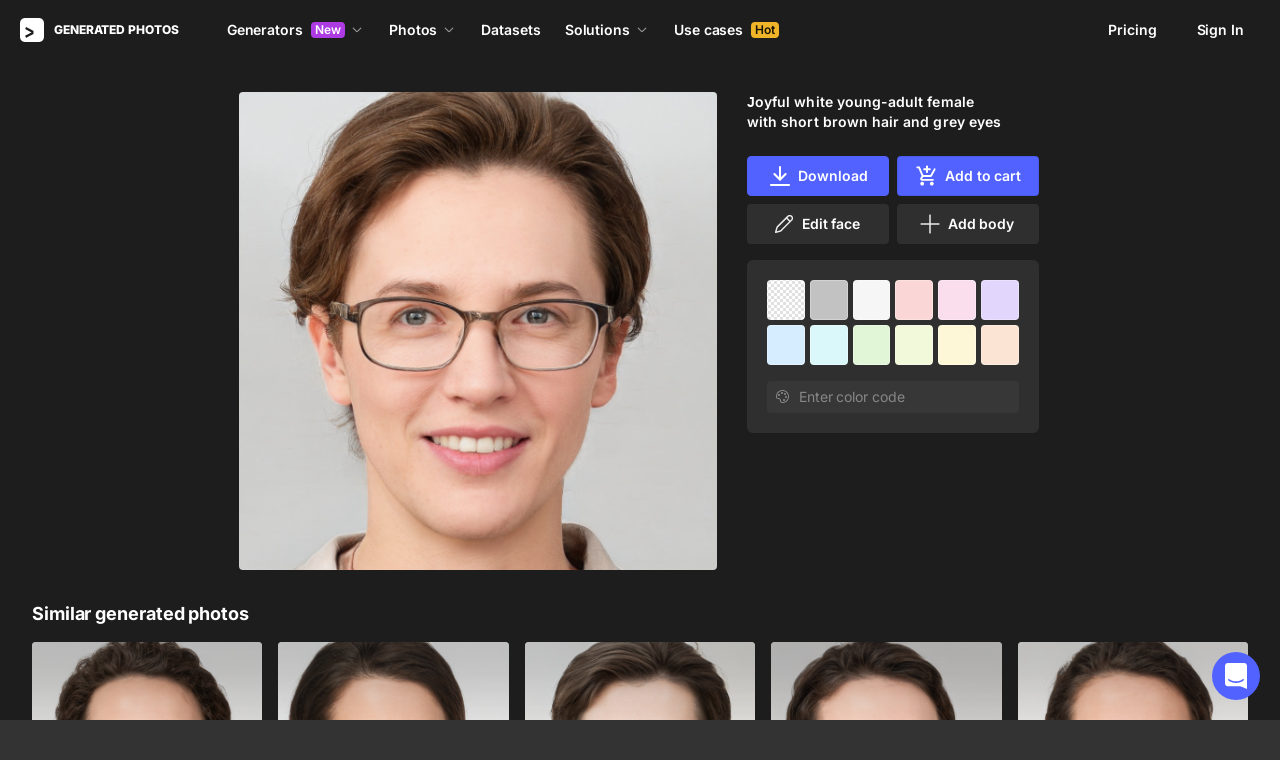

--- FILE ---
content_type: application/javascript
request_url: https://static.generated.photos/_nuxt/generated-photos/commons/app.a74fa01c878e2c3a6198.js
body_size: 62213
content:
/*! For license information please see ../LICENSES */
!function(){try{var t="undefined"!=typeof window?window:"undefined"!=typeof global?global:"undefined"!=typeof self?self:{},e=(new Error).stack;e&&(t._sentryDebugIds=t._sentryDebugIds||{},t._sentryDebugIds[e]="ab8f1a8c-d2a4-4313-9196-1fa7fd02bcca",t._sentryDebugIdIdentifier="sentry-dbid-ab8f1a8c-d2a4-4313-9196-1fa7fd02bcca")}catch(t){}}(),(window["webpackJsonp"]=window["webpackJsonp"]||[]).push([[31],{"+2B0":function(t,e,n){"use strict";var r=n("eRe6");function o(t){r.call(this,null==t?"canceled":t,r.ERR_CANCELED),this.name="CanceledError"}n("xTJ+").inherits(o,r,{__CANCEL__:!0}),t.exports=o},"16ZY":function(t,e,n){"use strict";(function(e){var n=("undefined"!=typeof window?window:void 0!==e?e:{}).__VUE_DEVTOOLS_GLOBAL_HOOK__;function r(t,e){if(void 0===e&&(e=[]),null===t||"object"!=typeof t)return t;var n,o=(n=function(e){return e.original===t},e.filter(n)[0]);if(o)return o.copy;var i=Array.isArray(t)?[]:{};return e.push({original:t,copy:i}),Object.keys(t).forEach((function(n){i[n]=r(t[n],e)})),i}function o(t,e){Object.keys(t).forEach((function(n){return e(t[n],n)}))}function i(t){return null!==t&&"object"==typeof t}var a=function(t,e){this.runtime=e,this._children=Object.create(null),this._rawModule=t;var n=t.state;this.state=("function"==typeof n?n():n)||{}},s={namespaced:{configurable:!0}};s.namespaced.get=function(){return!!this._rawModule.namespaced},a.prototype.addChild=function(t,e){this._children[t]=e},a.prototype.removeChild=function(t){delete this._children[t]},a.prototype.getChild=function(t){return this._children[t]},a.prototype.hasChild=function(t){return t in this._children},a.prototype.update=function(t){this._rawModule.namespaced=t.namespaced,t.actions&&(this._rawModule.actions=t.actions),t.mutations&&(this._rawModule.mutations=t.mutations),t.getters&&(this._rawModule.getters=t.getters)},a.prototype.forEachChild=function(t){o(this._children,t)},a.prototype.forEachGetter=function(t){this._rawModule.getters&&o(this._rawModule.getters,t)},a.prototype.forEachAction=function(t){this._rawModule.actions&&o(this._rawModule.actions,t)},a.prototype.forEachMutation=function(t){this._rawModule.mutations&&o(this._rawModule.mutations,t)},Object.defineProperties(a.prototype,s);var c=function(t){this.register([],t,!1)};function u(t,e,n){if(e.update(n),n.modules)for(var r in n.modules){if(!e.getChild(r))return;u(t.concat(r),e.getChild(r),n.modules[r])}}c.prototype.get=function(t){return t.reduce((function(t,e){return t.getChild(e)}),this.root)},c.prototype.getNamespace=function(t){var e=this.root;return t.reduce((function(t,n){return t+((e=e.getChild(n)).namespaced?n+"/":"")}),"")},c.prototype.update=function(t){u([],this.root,t)},c.prototype.register=function(t,e,n){var r=this;void 0===n&&(n=!0);var i=new a(e,n);0===t.length?this.root=i:this.get(t.slice(0,-1)).addChild(t[t.length-1],i);e.modules&&o(e.modules,(function(e,o){r.register(t.concat(o),e,n)}))},c.prototype.unregister=function(t){var e=this.get(t.slice(0,-1)),n=t[t.length-1],r=e.getChild(n);r&&r.runtime&&e.removeChild(n)},c.prototype.isRegistered=function(t){var e=this.get(t.slice(0,-1)),n=t[t.length-1];return!!e&&e.hasChild(n)};var f;var l=function(t){var e=this;void 0===t&&(t={}),!f&&"undefined"!=typeof window&&window.Vue&&b(window.Vue);var r=t.plugins;void 0===r&&(r=[]);var o=t.strict;void 0===o&&(o=!1),this._committing=!1,this._actions=Object.create(null),this._actionSubscribers=[],this._mutations=Object.create(null),this._wrappedGetters=Object.create(null),this._modules=new c(t),this._modulesNamespaceMap=Object.create(null),this._subscribers=[],this._watcherVM=new f,this._makeLocalGettersCache=Object.create(null);var i=this,a=this.dispatch,s=this.commit;this.dispatch=function(t,e){return a.call(i,t,e)},this.commit=function(t,e,n){return s.call(i,t,e,n)},this.strict=o;var u=this._modules.root.state;m(this,u,[],this._modules.root),v(this,u),r.forEach((function(t){return t(e)})),(void 0!==t.devtools?t.devtools:f.config.devtools)&&function(t){n&&(t._devtoolHook=n,n.emit("vuex:init",t),n.on("vuex:travel-to-state",(function(e){t.replaceState(e)})),t.subscribe((function(t,e){n.emit("vuex:mutation",t,e)}),{prepend:!0}),t.subscribeAction((function(t,e){n.emit("vuex:action",t,e)}),{prepend:!0}))}(this)},p={state:{configurable:!0}};function d(t,e,n){return e.indexOf(t)<0&&(n&&n.prepend?e.unshift(t):e.push(t)),function(){var n=e.indexOf(t);n>-1&&e.splice(n,1)}}function h(t,e){t._actions=Object.create(null),t._mutations=Object.create(null),t._wrappedGetters=Object.create(null),t._modulesNamespaceMap=Object.create(null);var n=t.state;m(t,n,[],t._modules.root,!0),v(t,n,e)}function v(t,e,n){var r=t._vm;t.getters={},t._makeLocalGettersCache=Object.create(null);var i=t._wrappedGetters,a={};o(i,(function(e,n){a[n]=function(t,e){return function(){return t(e)}}(e,t),Object.defineProperty(t.getters,n,{get:function(){return t._vm[n]},enumerable:!0})}));var s=f.config.silent;f.config.silent=!0,t._vm=new f({data:{$$state:e},computed:a}),f.config.silent=s,t.strict&&function(t){t._vm.$watch((function(){return this._data.$$state}),(function(){}),{deep:!0,sync:!0})}(t),r&&(n&&t._withCommit((function(){r._data.$$state=null})),f.nextTick((function(){return r.$destroy()})))}function m(t,e,n,r,o){var i=!n.length,a=t._modules.getNamespace(n);if(r.namespaced&&(t._modulesNamespaceMap[a]&&"production"!="production"&&console.error("[vuex] duplicate namespace "+a+" for the namespaced module "+n.join("/")),t._modulesNamespaceMap[a]=r),!i&&!o){var s=y(e,n.slice(0,-1)),c=n[n.length-1];t._withCommit((function(){f.set(s,c,r.state)}))}var u=r.context=function(t,e,n){var r=""===e,o={dispatch:r?t.dispatch:function(n,r,o){var i=g(n,r,o),a=i.payload,s=i.options,c=i.type;return s&&s.root||(c=e+c),t.dispatch(c,a)},commit:r?t.commit:function(n,r,o){var i=g(n,r,o),a=i.payload,s=i.options,c=i.type;s&&s.root||(c=e+c),t.commit(c,a,s)}};return Object.defineProperties(o,{getters:{get:r?function(){return t.getters}:function(){return function(t,e){if(!t._makeLocalGettersCache[e]){var n={},r=e.length;Object.keys(t.getters).forEach((function(o){if(o.slice(0,r)===e){var i=o.slice(r);Object.defineProperty(n,i,{get:function(){return t.getters[o]},enumerable:!0})}})),t._makeLocalGettersCache[e]=n}return t._makeLocalGettersCache[e]}(t,e)}},state:{get:function(){return y(t.state,n)}}}),o}(t,a,n);r.forEachMutation((function(e,n){!function(t,e,n,r){var o=t._mutations[e]||(t._mutations[e]=[]);o.push((function(e){n.call(t,r.state,e)}))}(t,a+n,e,u)})),r.forEachAction((function(e,n){var r=e.root?n:a+n,o=e.handler||e;!function(t,e,n,r){var o=t._actions[e]||(t._actions[e]=[]);o.push((function(e){var o,i=n.call(t,{dispatch:r.dispatch,commit:r.commit,getters:r.getters,state:r.state,rootGetters:t.getters,rootState:t.state},e);return(o=i)&&"function"==typeof o.then||(i=Promise.resolve(i)),t._devtoolHook?i.catch((function(e){throw t._devtoolHook.emit("vuex:error",e),e})):i}))}(t,r,o,u)})),r.forEachGetter((function(e,n){!function(t,e,n,r){if(t._wrappedGetters[e])return;t._wrappedGetters[e]=function(t){return n(r.state,r.getters,t.state,t.getters)}}(t,a+n,e,u)})),r.forEachChild((function(r,i){m(t,e,n.concat(i),r,o)}))}function y(t,e){return e.reduce((function(t,e){return t[e]}),t)}function g(t,e,n){return i(t)&&t.type&&(n=e,e=t,t=t.type),{type:t,payload:e,options:n}}function b(t){f&&t===f||function(t){if(Number(t.version.split(".")[0])>=2)t.mixin({beforeCreate:n});else{var e=t.prototype._init;t.prototype._init=function(t){void 0===t&&(t={}),t.init=t.init?[n].concat(t.init):n,e.call(this,t)}}function n(){var t=this.$options;t.store?this.$store="function"==typeof t.store?t.store():t.store:t.parent&&t.parent.$store&&(this.$store=t.parent.$store)}}(f=t)}p.state.get=function(){return this._vm._data.$$state},p.state.set=function(t){},l.prototype.commit=function(t,e,n){var r=this,o=g(t,e,n),i=o.type,a=o.payload,s=(o.options,{type:i,payload:a}),c=this._mutations[i];c&&(this._withCommit((function(){c.forEach((function(t){t(a)}))})),this._subscribers.slice().forEach((function(t){return t(s,r.state)})))},l.prototype.dispatch=function(t,e){var n=this,r=g(t,e),o=r.type,i=r.payload,a={type:o,payload:i},s=this._actions[o];if(s){try{this._actionSubscribers.slice().filter((function(t){return t.before})).forEach((function(t){return t.before(a,n.state)}))}catch(t){}var c=s.length>1?Promise.all(s.map((function(t){return t(i)}))):s[0](i);return new Promise((function(t,e){c.then((function(e){try{n._actionSubscribers.filter((function(t){return t.after})).forEach((function(t){return t.after(a,n.state)}))}catch(t){}t(e)}),(function(t){try{n._actionSubscribers.filter((function(t){return t.error})).forEach((function(e){return e.error(a,n.state,t)}))}catch(t){}e(t)}))}))}},l.prototype.subscribe=function(t,e){return d(t,this._subscribers,e)},l.prototype.subscribeAction=function(t,e){return d("function"==typeof t?{before:t}:t,this._actionSubscribers,e)},l.prototype.watch=function(t,e,n){var r=this;return this._watcherVM.$watch((function(){return t(r.state,r.getters)}),e,n)},l.prototype.replaceState=function(t){var e=this;this._withCommit((function(){e._vm._data.$$state=t}))},l.prototype.registerModule=function(t,e,n){void 0===n&&(n={}),"string"==typeof t&&(t=[t]),this._modules.register(t,e),m(this,this.state,t,this._modules.get(t),n.preserveState),v(this,this.state)},l.prototype.unregisterModule=function(t){var e=this;"string"==typeof t&&(t=[t]),this._modules.unregister(t),this._withCommit((function(){var n=y(e.state,t.slice(0,-1));f.delete(n,t[t.length-1])})),h(this)},l.prototype.hasModule=function(t){return"string"==typeof t&&(t=[t]),this._modules.isRegistered(t)},l.prototype.hotUpdate=function(t){this._modules.update(t),h(this,!0)},l.prototype._withCommit=function(t){var e=this._committing;this._committing=!0,t(),this._committing=e},Object.defineProperties(l.prototype,p);var _=E((function(t,e){var n={};return C(e).forEach((function(e){var r=e.key,o=e.val;n[r]=function(){var e=this.$store.state,n=this.$store.getters;if(t){var r=S(this.$store,"mapState",t);if(!r)return;e=r.context.state,n=r.context.getters}return"function"==typeof o?o.call(this,e,n):e[o]},n[r].vuex=!0})),n})),w=E((function(t,e){var n={};return C(e).forEach((function(e){var r=e.key,o=e.val;n[r]=function(){for(var e=[],n=arguments.length;n--;)e[n]=arguments[n];var r=this.$store.commit;if(t){var i=S(this.$store,"mapMutations",t);if(!i)return;r=i.context.commit}return"function"==typeof o?o.apply(this,[r].concat(e)):r.apply(this.$store,[o].concat(e))}})),n})),x=E((function(t,e){var n={};return C(e).forEach((function(e){var r=e.key,o=e.val;o=t+o,n[r]=function(){if(!t||S(this.$store,"mapGetters",t))return this.$store.getters[o]},n[r].vuex=!0})),n})),O=E((function(t,e){var n={};return C(e).forEach((function(e){var r=e.key,o=e.val;n[r]=function(){for(var e=[],n=arguments.length;n--;)e[n]=arguments[n];var r=this.$store.dispatch;if(t){var i=S(this.$store,"mapActions",t);if(!i)return;r=i.context.dispatch}return"function"==typeof o?o.apply(this,[r].concat(e)):r.apply(this.$store,[o].concat(e))}})),n}));function C(t){return function(t){return Array.isArray(t)||i(t)}(t)?Array.isArray(t)?t.map((function(t){return{key:t,val:t}})):Object.keys(t).map((function(e){return{key:e,val:t[e]}})):[]}function E(t){return function(e,n){return"string"!=typeof e?(n=e,e=""):"/"!==e.charAt(e.length-1)&&(e+="/"),t(e,n)}}function S(t,e,n){return t._modulesNamespaceMap[n]}function $(t,e,n){var r=n?t.groupCollapsed:t.group;try{r.call(t,e)}catch(n){t.log(e)}}function k(t){try{t.groupEnd()}catch(e){t.log("—— log end ——")}}function A(){var t=new Date;return" @ "+T(t.getHours(),2)+":"+T(t.getMinutes(),2)+":"+T(t.getSeconds(),2)+"."+T(t.getMilliseconds(),3)}function T(t,e){return n="0",r=e-t.toString().length,new Array(r+1).join(n)+t;var n,r}var j={Store:l,install:b,version:"3.6.2",mapState:_,mapMutations:w,mapGetters:x,mapActions:O,createNamespacedHelpers:function(t){return{mapState:_.bind(null,t),mapGetters:x.bind(null,t),mapMutations:w.bind(null,t),mapActions:O.bind(null,t)}},createLogger:function(t){void 0===t&&(t={});var e=t.collapsed;void 0===e&&(e=!0);var n=t.filter;void 0===n&&(n=function(t,e,n){return!0});var o=t.transformer;void 0===o&&(o=function(t){return t});var i=t.mutationTransformer;void 0===i&&(i=function(t){return t});var a=t.actionFilter;void 0===a&&(a=function(t,e){return!0});var s=t.actionTransformer;void 0===s&&(s=function(t){return t});var c=t.logMutations;void 0===c&&(c=!0);var u=t.logActions;void 0===u&&(u=!0);var f=t.logger;return void 0===f&&(f=console),function(t){var l=r(t.state);void 0!==f&&(c&&t.subscribe((function(t,a){var s=r(a);if(n(t,l,s)){var c=A(),u=i(t),p="mutation "+t.type+c;$(f,p,e),f.log("%c prev state","color: #9E9E9E; font-weight: bold",o(l)),f.log("%c mutation","color: #03A9F4; font-weight: bold",u),f.log("%c next state","color: #4CAF50; font-weight: bold",o(s)),k(f)}l=s})),u&&t.subscribeAction((function(t,n){if(a(t,n)){var r=A(),o=s(t),i="action "+t.type+r;$(f,i,e),f.log("%c action","color: #03A9F4; font-weight: bold",o),k(f)}})))}}};t.exports=j}).call(this,n("yLpj"))},"2SVd":function(t,e,n){"use strict";t.exports=function(t){return/^([a-z][a-z\d+\-.]*:)?\/\//i.test(t)}},"3UD+":function(t,e){t.exports=function(t){if(!t.webpackPolyfill){var e=Object.create(t);e.children||(e.children=[]),Object.defineProperty(e,"loaded",{enumerable:!0,get:function(){return e.l}}),Object.defineProperty(e,"id",{enumerable:!0,get:function(){return e.i}}),Object.defineProperty(e,"exports",{enumerable:!0}),e.webpackPolyfill=1}return e}},"5GeT":function(t,e,n){"use strict";(function(e){var r=n("xTJ+");t.exports=function(t,n){n=n||new FormData;var o=[];function i(t){return null===t?"":r.isDate(t)?t.toISOString():r.isArrayBuffer(t)||r.isTypedArray(t)?"function"==typeof Blob?new Blob([t]):e.from(t):t}return function t(e,a){if(r.isPlainObject(e)||r.isArray(e)){if(-1!==o.indexOf(e))throw Error("Circular reference detected in "+a);o.push(e),r.forEach(e,(function(e,o){if(!r.isUndefined(e)){var s,c=a?a+"."+o:o;if(e&&!a&&"object"==typeof e)if(r.endsWith(o,"{}"))e=JSON.stringify(e);else if(r.endsWith(o,"[]")&&(s=r.toArray(e)))return void s.forEach((function(t){!r.isUndefined(t)&&n.append(c,i(t))}));t(e,c)}})),o.pop()}else n.append(a,i(e))}(t),n}}).call(this,n("HDXh").Buffer)},"5oMp":function(t,e,n){"use strict";t.exports=function(t,e){return e?t.replace(/\/+$/,"")+"/"+e.replace(/^\/+/,""):t}},"8oxB":function(t,e){var n,r,o=t.exports={};function i(){throw new Error("setTimeout has not been defined")}function a(){throw new Error("clearTimeout has not been defined")}function s(t){if(n===setTimeout)return setTimeout(t,0);if((n===i||!n)&&setTimeout)return n=setTimeout,setTimeout(t,0);try{return n(t,0)}catch(e){try{return n.call(null,t,0)}catch(e){return n.call(this,t,0)}}}!function(){try{n="function"==typeof setTimeout?setTimeout:i}catch(t){n=i}try{r="function"==typeof clearTimeout?clearTimeout:a}catch(t){r=a}}();var c,u=[],f=!1,l=-1;function p(){f&&c&&(f=!1,c.length?u=c.concat(u):l=-1,u.length&&d())}function d(){if(!f){var t=s(p);f=!0;for(var e=u.length;e;){for(c=u,u=[];++l<e;)c&&c[l].run();l=-1,e=u.length}c=null,f=!1,function(t){if(r===clearTimeout)return clearTimeout(t);if((r===a||!r)&&clearTimeout)return r=clearTimeout,clearTimeout(t);try{return r(t)}catch(e){try{return r.call(null,t)}catch(e){return r.call(this,t)}}}(t)}}function h(t,e){this.fun=t,this.array=e}function v(){}o.nextTick=function(t){var e=new Array(arguments.length-1);if(arguments.length>1)for(var n=1;n<arguments.length;n++)e[n-1]=arguments[n];u.push(new h(t,e)),1!==u.length||f||s(d)},h.prototype.run=function(){this.fun.apply(null,this.array)},o.title="browser",o.browser=!0,o.env={},o.argv=[],o.version="",o.versions={},o.on=v,o.addListener=v,o.once=v,o.off=v,o.removeListener=v,o.removeAllListeners=v,o.emit=v,o.prependListener=v,o.prependOnceListener=v,o.listeners=function(t){return[]},o.binding=function(t){throw new Error("process.binding is not supported")},o.cwd=function(){return"/"},o.chdir=function(t){throw new Error("process.chdir is not supported")},o.umask=function(){return 0}},"9rSQ":function(t,e,n){"use strict";var r=n("xTJ+");function o(){this.handlers=[]}o.prototype.use=function(t,e,n){return this.handlers.push({fulfilled:t,rejected:e,synchronous:!!n&&n.synchronous,runWhen:n?n.runWhen:null}),this.handlers.length-1},o.prototype.eject=function(t){this.handlers[t]&&(this.handlers[t]=null)},o.prototype.forEach=function(t){r.forEach(this.handlers,(function(e){null!==e&&t(e)}))},t.exports=o},CgaS:function(t,e,n){"use strict";var r=n("xTJ+"),o=n("MLWZ"),i=n("9rSQ"),a=n("UnBK"),s=n("SntB"),c=n("g7np"),u=n("hIuj"),f=u.validators;function l(t){this.defaults=t,this.interceptors={request:new i,response:new i}}l.prototype.request=function(t,e){"string"==typeof t?(e=e||{}).url=t:e=t||{},(e=s(this.defaults,e)).method?e.method=e.method.toLowerCase():this.defaults.method?e.method=this.defaults.method.toLowerCase():e.method="get";var n=e.transitional;void 0!==n&&u.assertOptions(n,{silentJSONParsing:f.transitional(f.boolean),forcedJSONParsing:f.transitional(f.boolean),clarifyTimeoutError:f.transitional(f.boolean)},!1);var r=[],o=!0;this.interceptors.request.forEach((function(t){"function"==typeof t.runWhen&&!1===t.runWhen(e)||(o=o&&t.synchronous,r.unshift(t.fulfilled,t.rejected))}));var i,c=[];if(this.interceptors.response.forEach((function(t){c.push(t.fulfilled,t.rejected)})),!o){var l=[a,void 0];for(Array.prototype.unshift.apply(l,r),l=l.concat(c),i=Promise.resolve(e);l.length;)i=i.then(l.shift(),l.shift());return i}for(var p=e;r.length;){var d=r.shift(),h=r.shift();try{p=d(p)}catch(t){h(t);break}}try{i=a(p)}catch(t){return Promise.reject(t)}for(;c.length;)i=i.then(c.shift(),c.shift());return i},l.prototype.getUri=function(t){t=s(this.defaults,t);var e=c(t.baseURL,t.url);return o(e,t.params,t.paramsSerializer)},r.forEach(["delete","get","head","options"],(function(t){l.prototype[t]=function(e,n){return this.request(s(n||{},{method:t,url:e,data:(n||{}).data}))}})),r.forEach(["post","put","patch"],(function(t){function e(e){return function(n,r,o){return this.request(s(o||{},{method:t,headers:e?{"Content-Type":"multipart/form-data"}:{},url:n,data:r}))}}l.prototype[t]=e(),l.prototype[t+"Form"]=e(!0)})),t.exports=l},DfZB:function(t,e,n){"use strict";t.exports=function(t){return function(e){return t.apply(null,e)}}},E8vj:function(t,e,n){"use strict";const r=/[^\0-\x7E]/,o=/[\x2E\u3002\uFF0E\uFF61]/g,i={overflow:"Overflow Error","not-basic":"Illegal Input","invalid-input":"Invalid Input"},a=Math.floor,s=String.fromCharCode;function c(t){throw new RangeError(i[t])}const u=function(t,e){return t+22+75*(t<26)-((0!=e)<<5)},f=function(t,e,n){let r=0;for(t=n?a(t/700):t>>1,t+=a(t/e);t>455;r+=36)t=a(t/35);return a(r+36*t/(t+38))};function l(t){return function(t,e){const n=t.split("@");let i="";n.length>1&&(i=n[0]+"@",t=n[1]);const l=function(t,e){const n=[];let r=t.length;for(;r--;)n[r]=e(t[r]);return n}((t=t.replace(o,".")).split("."),(function(t){return r.test(t)?"xn--"+function(t){const e=[],n=(t=function(t){const e=[];let n=0;const r=t.length;for(;n<r;){const o=t.charCodeAt(n++);if(o>=55296&&o<=56319&&n<r){const r=t.charCodeAt(n++);56320==(64512&r)?e.push(((1023&o)<<10)+(1023&r)+65536):(e.push(o),n--)}else e.push(o)}return e}(t)).length;let r=128,o=0,i=72;for(const n of t)n<128&&e.push(s(n));const l=e.length;let p=l;for(l&&e.push("-");p<n;){let n=2147483647;for(const e of t)e>=r&&e<n&&(n=e);const d=p+1;n-r>a((2147483647-o)/d)&&c("overflow"),o+=(n-r)*d,r=n;for(const n of t)if(n<r&&++o>2147483647&&c("overflow"),n==r){let t=o;for(let n=36;;n+=36){const r=n<=i?1:n>=i+26?26:n-i;if(t<r)break;const o=t-r,c=36-r;e.push(s(u(r+o%c,0))),t=a(o/c)}e.push(s(u(t,0))),i=f(o,d,p==l),o=0,++p}++o,++r}return e.join("")}(t):t})).join(".");return i+l}(t)}const p=/#/g,d=/&/g,h=/\//g,v=/=/g,m=/\?/g,y=/\+/g,g=/%5B/gi,b=/%5D/gi,_=/%5E/gi,w=/%60/gi,x=/%7B/gi,O=/%7C/gi,C=/%7D/gi,E=/%20/gi,S=/%2F/gi,$=/%252F/gi;function k(t){return encodeURI(""+t).replace(O,"|").replace(g,"[").replace(b,"]")}function A(t){return k(t).replace(x,"{").replace(C,"}").replace(_,"^")}function T(t){return k(t).replace(y,"%2B").replace(E,"+").replace(p,"%23").replace(d,"%26").replace(w,"`").replace(x,"{").replace(C,"}").replace(_,"^")}function j(t){return T(t).replace(v,"%3D")}function R(t){return k(t).replace(p,"%23").replace(m,"%3F").replace($,"%2F").replace(d,"%26").replace(y,"%2B")}function P(){let t=arguments.length>0&&void 0!==arguments[0]?arguments[0]:"";try{return decodeURIComponent(""+t)}catch(e){return""+t}}function I(t){return P(t.replace(S,"%252F"))}function N(t){return P(t.replace(y," "))}function L(){return l(arguments.length>0&&void 0!==arguments[0]?arguments[0]:"")}function D(){let t=arguments.length>0&&void 0!==arguments[0]?arguments[0]:"";const e={};"?"===t[0]&&(t=t.substr(1));for(const n of t.split("&")){const t=n.match(/([^=]+)=?(.*)/)||[];if(t.length<2)continue;const r=P(t[1]);if("__proto__"===r||"constructor"===r)continue;const o=N(t[2]||"");e[r]?Array.isArray(e[r])?e[r].push(o):e[r]=[e[r],o]:e[r]=o}return e}function M(t,e){return"number"!=typeof e&&"boolean"!=typeof e||(e=String(e)),e?Array.isArray(e)?e.map((e=>`${j(t)}=${T(e)}`)).join("&"):`${j(t)}=${T(e)}`:j(t)}function U(t){return Object.keys(t).map((e=>M(e,t[e]))).join("&")}class B{constructor(){let t=arguments.length>0&&void 0!==arguments[0]?arguments[0]:"";if(this.query={},"string"!=typeof t)throw new TypeError(`URL input should be string received ${typeof t} (${t})`);const e=nt(t);this.protocol=P(e.protocol),this.host=P(e.host),this.auth=P(e.auth),this.pathname=I(e.pathname),this.query=D(e.search),this.hash=P(e.hash)}get hostname(){return it(this.host).hostname}get port(){return it(this.host).port||""}get username(){return ot(this.auth).username}get password(){return ot(this.auth).password||""}get hasProtocol(){return this.protocol.length}get isAbsolute(){return this.hasProtocol||"/"===this.pathname[0]}get search(){const t=U(this.query);return t.length?"?"+t:""}get searchParams(){const t=new URLSearchParams;for(const e in this.query){const n=this.query[e];Array.isArray(n)?n.forEach((n=>t.append(e,n))):t.append(e,n||"")}return t}get origin(){return(this.protocol?this.protocol+"//":"")+L(this.host)}get fullpath(){return R(this.pathname)+this.search+A(this.hash)}get encodedAuth(){if(!this.auth)return"";const{username:t,password:e}=ot(this.auth);return encodeURIComponent(t)+(e?":"+encodeURIComponent(e):"")}get href(){const t=this.encodedAuth,e=(this.protocol?this.protocol+"//":"")+(t?t+"@":"")+L(this.host);return this.hasProtocol&&this.isAbsolute?e+this.fullpath:this.fullpath}append(t){if(t.hasProtocol)throw new Error("Cannot append a URL with protocol");Object.assign(this.query,t.query),t.pathname&&(this.pathname=W(this.pathname)+G(t.pathname)),t.hash&&(this.hash=t.hash)}toJSON(){return this.href}toString(){return this.href}}const F=/^\w+:(\/\/)?/,H=/^\/\/[^/]+/;function q(t){let e=arguments.length>1&&void 0!==arguments[1]&&arguments[1];return F.test(t)||e&&H.test(t)}const V=/\/$|\/\?/;function z(){let t=arguments.length>0&&void 0!==arguments[0]?arguments[0]:"";return arguments.length>1&&void 0!==arguments[1]&&arguments[1]?V.test(t):t.endsWith("/")}function K(){let t=arguments.length>0&&void 0!==arguments[0]?arguments[0]:"";if(!(arguments.length>1&&void 0!==arguments[1]&&arguments[1]))return(z(t)?t.slice(0,-1):t)||"/";if(!z(t,!0))return t||"/";const[e,...n]=t.split("?");return(e.slice(0,-1)||"/")+(n.length?`?${n.join("?")}`:"")}function W(){let t=arguments.length>0&&void 0!==arguments[0]?arguments[0]:"";if(!(arguments.length>1&&void 0!==arguments[1]&&arguments[1]))return t.endsWith("/")?t:t+"/";if(z(t,!0))return t||"/";const[e,...n]=t.split("?");return e+"/"+(n.length?`?${n.join("?")}`:"")}function J(){return(arguments.length>0&&void 0!==arguments[0]?arguments[0]:"").startsWith("/")}function G(){let t=arguments.length>0&&void 0!==arguments[0]?arguments[0]:"";return(J(t)?t.substr(1):t)||"/"}function Q(){let t=arguments.length>0&&void 0!==arguments[0]?arguments[0]:"";return J(t)?t:"/"+t}function X(t){return!t||"/"===t}function Z(t){return t&&"/"!==t}function Y(t){let e=t||"";for(var n=arguments.length,r=new Array(n>1?n-1:0),o=1;o<n;o++)r[o-1]=arguments[o];for(const t of r.filter(Z))e=e?W(e)+G(t):t;return e}function tt(t,e){const n=t.match(F);return n?e+t.substring(n[0].length):e+t}function et(t){return new B(t)}function nt(){let t=arguments.length>0&&void 0!==arguments[0]?arguments[0]:"",e=arguments.length>1?arguments[1]:void 0;if(!q(t,!0))return e?nt(e+t):rt(t);const[n="",r,o=""]=(t.replace(/\\/g,"/").match(/([^:/]+:)?\/\/([^/@]+@)?(.*)/)||[]).splice(1),[i="",a=""]=(o.match(/([^/?#]*)(.*)?/)||[]).splice(1),{pathname:s,search:c,hash:u}=rt(a);return{protocol:n,auth:r?r.substr(0,r.length-1):"",host:i,pathname:s,search:c,hash:u}}function rt(){let t=arguments.length>0&&void 0!==arguments[0]?arguments[0]:"";const[e="",n="",r=""]=(t.match(/([^#?]*)(\?[^#]*)?(#.*)?/)||[]).splice(1);return{pathname:e,search:n,hash:r}}function ot(){let t=arguments.length>0&&void 0!==arguments[0]?arguments[0]:"";const[e,n]=t.split(":");return{username:P(e),password:P(n)}}function it(){let t=arguments.length>0&&void 0!==arguments[0]?arguments[0]:"";const[e,n]=(t.match(/([^/]*)(:0-9+)?/)||[]).splice(1);return{hostname:P(e),port:n}}function at(t){const e=t.pathname+(t.search?(t.search.startsWith("?")?"":"?")+t.search:"")+t.hash;return t.protocol?t.protocol+"//"+(t.auth?t.auth+"@":"")+t.host+e:e}e.$URL=B,e.cleanDoubleSlashes=function(){return(arguments.length>0&&void 0!==arguments[0]?arguments[0]:"").split("://").map((t=>t.replace(/\/{2,}/g,"/"))).join("://")},e.createURL=et,e.decode=P,e.decodePath=I,e.decodeQueryValue=N,e.encode=k,e.encodeHash=A,e.encodeHost=L,e.encodeParam=function(t){return R(t).replace(h,"%2F")},e.encodePath=R,e.encodeQueryItem=M,e.encodeQueryKey=j,e.encodeQueryValue=T,e.getQuery=function(t){return D(nt(t).search)},e.hasLeadingSlash=J,e.hasProtocol=q,e.hasTrailingSlash=z,e.isEmptyURL=X,e.isEqual=function(t,e){let n=arguments.length>2&&void 0!==arguments[2]?arguments[2]:{};return n.trailingSlash||(t=W(t),e=W(e)),n.leadingSlash||(t=Q(t),e=Q(e)),n.encoding||(t=P(t),e=P(e)),t===e},e.isNonEmptyURL=Z,e.isRelative=function(t){return["./","../"].some((e=>t.startsWith(e)))},e.isSamePath=function(t,e){return P(K(t))===P(K(e))},e.joinURL=Y,e.normalizeURL=function(t){return et(t).toString()},e.parseAuth=ot,e.parseHost=it,e.parsePath=rt,e.parseQuery=D,e.parseURL=nt,e.resolveURL=function(t){const e=et(t);for(var n=arguments.length,r=new Array(n>1?n-1:0),o=1;o<n;o++)r[o-1]=arguments[o];for(const t of r.filter(Z))e.append(et(t));return e.toString()},e.stringifyParsedURL=at,e.stringifyQuery=U,e.withBase=function(t,e){if(X(e)||q(t))return t;const n=K(e);return t.startsWith(n)?t:Y(n,t)},e.withHttp=function(t){return tt(t,"http://")},e.withHttps=function(t){return tt(t,"https://")},e.withLeadingSlash=Q,e.withProtocol=tt,e.withQuery=function(t,e){const n=nt(t),r={...D(n.search),...e};return n.search=U(r),at(n)},e.withTrailingSlash=W,e.withoutBase=function(t,e){if(X(e))return t;const n=K(e);if(!t.startsWith(n))return t;const r=t.substring(n.length);return"/"===r[0]?r:"/"+r},e.withoutLeadingSlash=G,e.withoutProtocol=function(t){return tt(t,"")},e.withoutTrailingSlash=K},HSsa:function(t,e,n){"use strict";t.exports=function(t,e){return function(){for(var n=new Array(arguments.length),r=0;r<n.length;r++)n[r]=arguments[r];return t.apply(e,n)}}},"KHd+":function(t,e,n){"use strict";function r(t,e,n,r,o,i,a,s){var c,u="function"==typeof t?t.options:t;if(e&&(u.render=e,u.staticRenderFns=n,u._compiled=!0),r&&(u.functional=!0),i&&(u._scopeId="data-v-"+i),a?(c=function(t){(t=t||this.$vnode&&this.$vnode.ssrContext||this.parent&&this.parent.$vnode&&this.parent.$vnode.ssrContext)||"undefined"==typeof __VUE_SSR_CONTEXT__||(t=__VUE_SSR_CONTEXT__),o&&o.call(this,t),t&&t._registeredComponents&&t._registeredComponents.add(a)},u._ssrRegister=c):o&&(c=s?function(){o.call(this,(u.functional?this.parent:this).$root.$options.shadowRoot)}:o),c)if(u.functional){u._injectStyles=c;var f=u.render;u.render=function(t,e){return c.call(e),f(t,e)}}else{var l=u.beforeCreate;u.beforeCreate=l?[].concat(l,c):[c]}return{exports:t,options:u}}n.d(e,"a",(function(){return r}))},Kw5r:function(t,e,n){"use strict";n.r(e),function(t,r){n.d(e,"EffectScope",(function(){return Ee})),n.d(e,"computed",(function(){return de})),n.d(e,"customRef",(function(){return oe})),n.d(e,"default",(function(){return lo})),n.d(e,"defineAsyncComponent",(function(){return Fn})),n.d(e,"defineComponent",(function(){return rr})),n.d(e,"del",(function(){return Mt})),n.d(e,"effectScope",(function(){return Se})),n.d(e,"getCurrentInstance",(function(){return ht})),n.d(e,"getCurrentScope",(function(){return $e})),n.d(e,"h",(function(){return Cn})),n.d(e,"inject",(function(){return je})),n.d(e,"isProxy",(function(){return Kt})),n.d(e,"isReactive",(function(){return qt})),n.d(e,"isReadonly",(function(){return zt})),n.d(e,"isRef",(function(){return Qt})),n.d(e,"isShallow",(function(){return Vt})),n.d(e,"markRaw",(function(){return Jt})),n.d(e,"mergeDefaults",(function(){return mn})),n.d(e,"nextTick",(function(){return Mn})),n.d(e,"onActivated",(function(){return Gn})),n.d(e,"onBeforeMount",(function(){return qn})),n.d(e,"onBeforeUnmount",(function(){return Wn})),n.d(e,"onBeforeUpdate",(function(){return zn})),n.d(e,"onDeactivated",(function(){return Qn})),n.d(e,"onErrorCaptured",(function(){return er})),n.d(e,"onMounted",(function(){return Vn})),n.d(e,"onRenderTracked",(function(){return Zn})),n.d(e,"onRenderTriggered",(function(){return Yn})),n.d(e,"onScopeDispose",(function(){return ke})),n.d(e,"onServerPrefetch",(function(){return Xn})),n.d(e,"onUnmounted",(function(){return Jn})),n.d(e,"onUpdated",(function(){return Kn})),n.d(e,"provide",(function(){return Ae})),n.d(e,"proxyRefs",(function(){return ne})),n.d(e,"reactive",(function(){return Bt})),n.d(e,"readonly",(function(){return ue})),n.d(e,"ref",(function(){return Xt})),n.d(e,"set",(function(){return Dt})),n.d(e,"shallowReactive",(function(){return Ft})),n.d(e,"shallowReadonly",(function(){return pe})),n.d(e,"shallowRef",(function(){return Zt})),n.d(e,"toRaw",(function(){return Wt})),n.d(e,"toRef",(function(){return ae})),n.d(e,"toRefs",(function(){return ie})),n.d(e,"triggerRef",(function(){return te})),n.d(e,"unref",(function(){return ee})),n.d(e,"useAttrs",(function(){return dn})),n.d(e,"useCssModule",(function(){return Un})),n.d(e,"useCssVars",(function(){return Bn})),n.d(e,"useListeners",(function(){return hn})),n.d(e,"useSlots",(function(){return pn})),n.d(e,"version",(function(){return nr})),n.d(e,"watch",(function(){return Oe})),n.d(e,"watchEffect",(function(){return ge})),n.d(e,"watchPostEffect",(function(){return be})),n.d(e,"watchSyncEffect",(function(){return _e}));var o=Object.freeze({}),i=Array.isArray;function a(t){return null==t}function s(t){return null!=t}function c(t){return!0===t}function u(t){return"string"==typeof t||"number"==typeof t||"symbol"==typeof t||"boolean"==typeof t}function f(t){return"function"==typeof t}function l(t){return null!==t&&"object"==typeof t}var p=Object.prototype.toString;function d(t){return p.call(t).slice(8,-1)}function h(t){return"[object Object]"===p.call(t)}function v(t){return"[object RegExp]"===p.call(t)}function m(t){var e=parseFloat(String(t));return e>=0&&Math.floor(e)===e&&isFinite(t)}function y(t){return s(t)&&"function"==typeof t.then&&"function"==typeof t.catch}function g(t){return null==t?"":Array.isArray(t)||h(t)&&t.toString===p?JSON.stringify(t,null,2):String(t)}function b(t){var e=parseFloat(t);return isNaN(e)?t:e}function _(t,e){for(var n=Object.create(null),r=t.split(","),o=0;o<r.length;o++)n[r[o]]=!0;return e?function(t){return n[t.toLowerCase()]}:function(t){return n[t]}}_("slot,component",!0);var w=_("key,ref,slot,slot-scope,is");function x(t,e){var n=t.length;if(n){if(e===t[n-1])return void(t.length=n-1);var r=t.indexOf(e);if(r>-1)return t.splice(r,1)}}var O=Object.prototype.hasOwnProperty;function C(t,e){return O.call(t,e)}function E(t){var e=Object.create(null);return function(n){return e[n]||(e[n]=t(n))}}var S=/-(\w)/g,$=E((function(t){return t.replace(S,(function(t,e){return e?e.toUpperCase():""}))})),k=E((function(t){return t.charAt(0).toUpperCase()+t.slice(1)})),A=/\B([A-Z])/g,T=E((function(t){return t.replace(A,"-$1").toLowerCase()}));var j=Function.prototype.bind?function(t,e){return t.bind(e)}:function(t,e){function n(n){var r=arguments.length;return r?r>1?t.apply(e,arguments):t.call(e,n):t.call(e)}return n._length=t.length,n};function R(t,e){e=e||0;for(var n=t.length-e,r=new Array(n);n--;)r[n]=t[n+e];return r}function P(t,e){for(var n in e)t[n]=e[n];return t}function I(t){for(var e={},n=0;n<t.length;n++)t[n]&&P(e,t[n]);return e}function N(t,e,n){}var L=function(t,e,n){return!1},D=function(t){return t};function M(t,e){if(t===e)return!0;var n=l(t),r=l(e);if(!n||!r)return!n&&!r&&String(t)===String(e);try{var o=Array.isArray(t),i=Array.isArray(e);if(o&&i)return t.length===e.length&&t.every((function(t,n){return M(t,e[n])}));if(t instanceof Date&&e instanceof Date)return t.getTime()===e.getTime();if(o||i)return!1;var a=Object.keys(t),s=Object.keys(e);return a.length===s.length&&a.every((function(n){return M(t[n],e[n])}))}catch(t){return!1}}function U(t,e){for(var n=0;n<t.length;n++)if(M(t[n],e))return n;return-1}function B(t){var e=!1;return function(){e||(e=!0,t.apply(this,arguments))}}function F(t,e){return t===e?0===t&&1/t!=1/e:t==t||e==e}var H="data-server-rendered",q=["component","directive","filter"],V=["beforeCreate","created","beforeMount","mounted","beforeUpdate","updated","beforeDestroy","destroyed","activated","deactivated","errorCaptured","serverPrefetch","renderTracked","renderTriggered"],z={optionMergeStrategies:Object.create(null),silent:!1,productionTip:"production"!="production",devtools:"production"!="production",performance:!1,errorHandler:null,warnHandler:null,ignoredElements:[],keyCodes:Object.create(null),isReservedTag:L,isReservedAttr:L,isUnknownElement:L,getTagNamespace:N,parsePlatformTagName:D,mustUseProp:L,async:!0,_lifecycleHooks:V},K=/a-zA-Z\u00B7\u00C0-\u00D6\u00D8-\u00F6\u00F8-\u037D\u037F-\u1FFF\u200C-\u200D\u203F-\u2040\u2070-\u218F\u2C00-\u2FEF\u3001-\uD7FF\uF900-\uFDCF\uFDF0-\uFFFD/;function W(t){var e=(t+"").charCodeAt(0);return 36===e||95===e}function J(t,e,n,r){Object.defineProperty(t,e,{value:n,enumerable:!!r,writable:!0,configurable:!0})}var G=new RegExp("[^".concat(K.source,".$_\\d]"));var Q="__proto__"in{},X="undefined"!=typeof window,Z=X&&window.navigator.userAgent.toLowerCase(),Y=Z&&/msie|trident/.test(Z),tt=Z&&Z.indexOf("msie 9.0")>0,et=Z&&Z.indexOf("edge/")>0;Z&&Z.indexOf("android");var nt=Z&&/iphone|ipad|ipod|ios/.test(Z);Z&&/chrome\/\d+/.test(Z),Z&&/phantomjs/.test(Z);var rt,ot=Z&&Z.match(/firefox\/(\d+)/),it={}.watch,at=!1;if(X)try{var st={};Object.defineProperty(st,"passive",{get:function(){at=!0}}),window.addEventListener("test-passive",null,st)}catch(t){}var ct=function(){return void 0===rt&&(rt=!X&&void 0!==t&&(t["process"]&&"server"===t["process"].env.VUE_ENV)),rt},ut=X&&window.__VUE_DEVTOOLS_GLOBAL_HOOK__;function ft(t){return"function"==typeof t&&/native code/.test(t.toString())}var lt,pt="undefined"!=typeof Symbol&&ft(Symbol)&&"undefined"!=typeof Reflect&&ft(Reflect.ownKeys);lt="undefined"!=typeof Set&&ft(Set)?Set:function(){function t(){this.set=Object.create(null)}return t.prototype.has=function(t){return!0===this.set[t]},t.prototype.add=function(t){this.set[t]=!0},t.prototype.clear=function(){this.set=Object.create(null)},t}();var dt=null;function ht(){return dt&&{proxy:dt}}function vt(t){void 0===t&&(t=null),t||dt&&dt._scope.off(),dt=t,t&&t._scope.on()}var mt=function(){function t(t,e,n,r,o,i,a,s){this.tag=t,this.data=e,this.children=n,this.text=r,this.elm=o,this.ns=void 0,this.context=i,this.fnContext=void 0,this.fnOptions=void 0,this.fnScopeId=void 0,this.key=e&&e.key,this.componentOptions=a,this.componentInstance=void 0,this.parent=void 0,this.raw=!1,this.isStatic=!1,this.isRootInsert=!0,this.isComment=!1,this.isCloned=!1,this.isOnce=!1,this.asyncFactory=s,this.asyncMeta=void 0,this.isAsyncPlaceholder=!1}return Object.defineProperty(t.prototype,"child",{get:function(){return this.componentInstance},enumerable:!1,configurable:!0}),t}(),yt=function(t){void 0===t&&(t="");var e=new mt;return e.text=t,e.isComment=!0,e};function gt(t){return new mt(void 0,void 0,void 0,String(t))}function bt(t){var e=new mt(t.tag,t.data,t.children&&t.children.slice(),t.text,t.elm,t.context,t.componentOptions,t.asyncFactory);return e.ns=t.ns,e.isStatic=t.isStatic,e.key=t.key,e.isComment=t.isComment,e.fnContext=t.fnContext,e.fnOptions=t.fnOptions,e.fnScopeId=t.fnScopeId,e.asyncMeta=t.asyncMeta,e.isCloned=!0,e}var _t=0,wt=[],xt=function(){for(var t=0;t<wt.length;t++){var e=wt[t];e.subs=e.subs.filter((function(t){return t})),e._pending=!1}wt.length=0},Ot=function(){function t(){this._pending=!1,this.id=_t++,this.subs=[]}return t.prototype.addSub=function(t){this.subs.push(t)},t.prototype.removeSub=function(t){this.subs[this.subs.indexOf(t)]=null,this._pending||(this._pending=!0,wt.push(this))},t.prototype.depend=function(e){t.target&&t.target.addDep(this)},t.prototype.notify=function(t){for(var e=this.subs.filter((function(t){return t})),n=0,r=e.length;n<r;n++){e[n].update()}},t}();Ot.target=null;var Ct=[];function Et(t){Ct.push(t),Ot.target=t}function St(){Ct.pop(),Ot.target=Ct[Ct.length-1]}var $t=Array.prototype,kt=Object.create($t);["push","pop","shift","unshift","splice","sort","reverse"].forEach((function(t){var e=$t[t];J(kt,t,(function(){for(var n=[],r=0;r<arguments.length;r++)n[r]=arguments[r];var o,i=e.apply(this,n),a=this.__ob__;switch(t){case"push":case"unshift":o=n;break;case"splice":o=n.slice(2)}return o&&a.observeArray(o),0||a.dep.notify(),i}))}));var At=Object.getOwnPropertyNames(kt),Tt={},jt=!0;function Rt(t){jt=t}var Pt={notify:N,depend:N,addSub:N,removeSub:N},It=function(){function t(t,e,n){if(void 0===e&&(e=!1),void 0===n&&(n=!1),this.value=t,this.shallow=e,this.mock=n,this.dep=n?Pt:new Ot,this.vmCount=0,J(t,"__ob__",this),i(t)){if(!n)if(Q)t.__proto__=kt;else for(var r=0,o=At.length;r<o;r++){J(t,s=At[r],kt[s])}e||this.observeArray(t)}else{var a=Object.keys(t);for(r=0;r<a.length;r++){var s;Lt(t,s=a[r],Tt,void 0,e,n)}}}return t.prototype.observeArray=function(t){for(var e=0,n=t.length;e<n;e++)Nt(t[e],!1,this.mock)},t}();function Nt(t,e,n){return t&&C(t,"__ob__")&&t.__ob__ instanceof It?t.__ob__:!jt||!n&&ct()||!i(t)&&!h(t)||!Object.isExtensible(t)||t.__v_skip||Qt(t)||t instanceof mt?void 0:new It(t,e,n)}function Lt(t,e,n,r,o,a){var s=new Ot,c=Object.getOwnPropertyDescriptor(t,e);if(!c||!1!==c.configurable){var u=c&&c.get,f=c&&c.set;u&&!f||n!==Tt&&2!==arguments.length||(n=t[e]);var l=!o&&Nt(n,!1,a);return Object.defineProperty(t,e,{enumerable:!0,configurable:!0,get:function(){var e=u?u.call(t):n;return Ot.target&&(0||s.depend(),l&&(l.dep.depend(),i(e)&&Ut(e))),Qt(e)&&!o?e.value:e},set:function(e){var r=u?u.call(t):n;if(F(r,e)){if(f)f.call(t,e);else{if(u)return;if(!o&&Qt(r)&&!Qt(e))return void(r.value=e);n=e}l=!o&&Nt(e,!1,a),0||s.notify()}}}),s}}function Dt(t,e,n){if(!zt(t)){var r=t.__ob__;return i(t)&&m(e)?(t.length=Math.max(t.length,e),t.splice(e,1,n),r&&!r.shallow&&r.mock&&Nt(n,!1,!0),n):e in t&&!(e in Object.prototype)?(t[e]=n,n):t._isVue||r&&r.vmCount?n:r?(Lt(r.value,e,n,void 0,r.shallow,r.mock),0||r.dep.notify(),n):(t[e]=n,n)}}function Mt(t,e){if(i(t)&&m(e))t.splice(e,1);else{var n=t.__ob__;t._isVue||n&&n.vmCount||zt(t)||C(t,e)&&(delete t[e],n&&(0||n.dep.notify()))}}function Ut(t){for(var e=void 0,n=0,r=t.length;n<r;n++)(e=t[n])&&e.__ob__&&e.__ob__.dep.depend(),i(e)&&Ut(e)}function Bt(t){return Ht(t,!1),t}function Ft(t){return Ht(t,!0),J(t,"__v_isShallow",!0),t}function Ht(t,e){if(!zt(t)){if(0);Nt(t,e,ct())}}function qt(t){return zt(t)?qt(t["__v_raw"]):!(!t||!t.__ob__)}function Vt(t){return!(!t||!t.__v_isShallow)}function zt(t){return!(!t||!t.__v_isReadonly)}function Kt(t){return qt(t)||zt(t)}function Wt(t){var e=t&&t["__v_raw"];return e?Wt(e):t}function Jt(t){return Object.isExtensible(t)&&J(t,"__v_skip",!0),t}var Gt="__v_isRef";function Qt(t){return!(!t||!0!==t.__v_isRef)}function Xt(t){return Yt(t,!1)}function Zt(t){return Yt(t,!0)}function Yt(t,e){if(Qt(t))return t;var n={};return J(n,Gt,!0),J(n,"__v_isShallow",e),J(n,"dep",Lt(n,"value",t,null,e,ct())),n}function te(t){0||t.dep&&t.dep.notify()}function ee(t){return Qt(t)?t.value:t}function ne(t){if(qt(t))return t;for(var e={},n=Object.keys(t),r=0;r<n.length;r++)re(e,t,n[r]);return e}function re(t,e,n){Object.defineProperty(t,n,{enumerable:!0,configurable:!0,get:function(){var t=e[n];if(Qt(t))return t.value;var r=t&&t.__ob__;return r&&r.dep.depend(),t},set:function(t){var r=e[n];Qt(r)&&!Qt(t)?r.value=t:e[n]=t}})}function oe(t){var e=new Ot,n=t((function(){0||e.depend()}),(function(){0||e.notify()})),r=n.get,o=n.set,i={get value(){return r()},set value(t){o(t)}};return J(i,Gt,!0),i}function ie(t){var e=i(t)?new Array(t.length):{};for(var n in t)e[n]=ae(t,n);return e}function ae(t,e,n){var r=t[e];if(Qt(r))return r;var o={get value(){var r=t[e];return void 0===r?n:r},set value(n){t[e]=n}};return J(o,Gt,!0),o}var se="__v_rawToReadonly",ce="__v_rawToShallowReadonly";function ue(t){return fe(t,!1)}function fe(t,e){if(!h(t))return t;if(zt(t))return t;var n=e?ce:se,r=t[n];if(r)return r;var o=Object.create(Object.getPrototypeOf(t));J(t,n,o),J(o,"__v_isReadonly",!0),J(o,"__v_raw",t),Qt(t)&&J(o,Gt,!0),(e||Vt(t))&&J(o,"__v_isShallow",!0);for(var i=Object.keys(t),a=0;a<i.length;a++)le(o,t,i[a],e);return o}function le(t,e,n,r){Object.defineProperty(t,n,{enumerable:!0,configurable:!0,get:function(){var t=e[n];return r||!h(t)?t:ue(t)},set:function(){}})}function pe(t){return fe(t,!0)}function de(t,e){var n,r,o=f(t);o?(n=t,r=0?void 0:N):(n=t.get,r=t.set);var i=ct()?null:new ur(dt,n,N,{lazy:!0}),a={effect:i,get value(){return i?(i.dirty&&i.evaluate(),Ot.target&&i.depend(),i.value):n()},set value(t){r(t)}};return J(a,Gt,!0),J(a,"__v_isReadonly",o),a}var he="watcher",ve="".concat(he," callback"),me="".concat(he," getter"),ye="".concat(he," cleanup");function ge(t,e){return Ce(t,null,e)}function be(t,e){return Ce(t,null,0?void 0:{flush:"post"})}function _e(t,e){return Ce(t,null,0?void 0:{flush:"sync"})}var we,xe={};function Oe(t,e,n){return Ce(t,e,n)}function Ce(t,e,n){var r,a,s=void 0===n?o:n,c=s.immediate,u=s.deep,l=s.flush,p=void 0===l?"pre":l,d=(s.onTrack,s.onTrigger,dt),h=function(t,e,n){return void 0===n&&(n=null),Sn(t,null,n,d,e)},v=!1,m=!1;if(Qt(t)?(r=function(){return t.value},v=Vt(t)):qt(t)?(r=function(){return t.__ob__.dep.depend(),t},u=!0):i(t)?(m=!0,v=t.some((function(t){return qt(t)||Vt(t)})),r=function(){return t.map((function(t){return Qt(t)?t.value:qt(t)?ir(t):f(t)?h(t,me):void 0}))}):r=f(t)?e?function(){return h(t,me)}:function(){if(!d||!d._isDestroyed)return a&&a(),h(t,he,[g])}:N,e&&u){var y=r;r=function(){return ir(y())}}var g=function(t){a=b.onStop=function(){h(t,ye)}};if(ct())return g=N,e?c&&h(e,ve,[r(),m?[]:void 0,g]):r(),N;var b=new ur(dt,r,N,{lazy:!0});b.noRecurse=!e;var _=m?[]:xe;return b.run=function(){if(b.active)if(e){var t=b.get();(u||v||(m?t.some((function(t,e){return F(t,_[e])})):F(t,_)))&&(a&&a(),h(e,ve,[t,_===xe?void 0:_,g]),_=t)}else b.get()},"sync"===p?b.update=b.run:"post"===p?(b.post=!0,b.update=function(){return jr(b)}):b.update=function(){if(d&&d===dt&&!d._isMounted){var t=d._preWatchers||(d._preWatchers=[]);t.indexOf(b)<0&&t.push(b)}else jr(b)},e?c?b.run():_=b.get():"post"===p&&d?d.$once("hook:mounted",(function(){return b.get()})):b.get(),function(){b.teardown()}}var Ee=function(){function t(t){void 0===t&&(t=!1),this.detached=t,this.active=!0,this.effects=[],this.cleanups=[],this.parent=we,!t&&we&&(this.index=(we.scopes||(we.scopes=[])).push(this)-1)}return t.prototype.run=function(t){if(this.active){var e=we;try{return we=this,t()}finally{we=e}}},t.prototype.on=function(){we=this},t.prototype.off=function(){we=this.parent},t.prototype.stop=function(t){if(this.active){var e=void 0,n=void 0;for(e=0,n=this.effects.length;e<n;e++)this.effects[e].teardown();for(e=0,n=this.cleanups.length;e<n;e++)this.cleanups[e]();if(this.scopes)for(e=0,n=this.scopes.length;e<n;e++)this.scopes[e].stop(!0);if(!this.detached&&this.parent&&!t){var r=this.parent.scopes.pop();r&&r!==this&&(this.parent.scopes[this.index]=r,r.index=this.index)}this.parent=void 0,this.active=!1}},t}();function Se(t){return new Ee(t)}function $e(){return we}function ke(t){we&&we.cleanups.push(t)}function Ae(t,e){dt&&(Te(dt)[t]=e)}function Te(t){var e=t._provided,n=t.$parent&&t.$parent._provided;return n===e?t._provided=Object.create(n):e}function je(t,e,n){void 0===n&&(n=!1);var r=dt;if(r){var o=r.$parent&&r.$parent._provided;if(o&&t in o)return o[t];if(arguments.length>1)return n&&f(e)?e.call(r):e}}var Re=E((function(t){var e="&"===t.charAt(0),n="~"===(t=e?t.slice(1):t).charAt(0),r="!"===(t=n?t.slice(1):t).charAt(0);return{name:t=r?t.slice(1):t,once:n,capture:r,passive:e}}));function Pe(t,e){function n(){var t=n.fns;if(!i(t))return Sn(t,null,arguments,e,"v-on handler");for(var r=t.slice(),o=0;o<r.length;o++)Sn(r[o],null,arguments,e,"v-on handler")}return n.fns=t,n}function Ie(t,e,n,r,o,i){var s,u,f,l;for(s in t)u=t[s],f=e[s],l=Re(s),a(u)||(a(f)?(a(u.fns)&&(u=t[s]=Pe(u,i)),c(l.once)&&(u=t[s]=o(l.name,u,l.capture)),n(l.name,u,l.capture,l.passive,l.params)):u!==f&&(f.fns=u,t[s]=f));for(s in e)a(t[s])&&r((l=Re(s)).name,e[s],l.capture)}function Ne(t,e,n){var r;t instanceof mt&&(t=t.data.hook||(t.data.hook={}));var o=t[e];function i(){n.apply(this,arguments),x(r.fns,i)}a(o)?r=Pe([i]):s(o.fns)&&c(o.merged)?(r=o).fns.push(i):r=Pe([o,i]),r.merged=!0,t[e]=r}function Le(t,e,n,r,o){if(s(e)){if(C(e,n))return t[n]=e[n],o||delete e[n],!0;if(C(e,r))return t[n]=e[r],o||delete e[r],!0}return!1}function De(t){return u(t)?[gt(t)]:i(t)?Ue(t):void 0}function Me(t){return s(t)&&s(t.text)&&!1===t.isComment}function Ue(t,e){var n,r,o,f,l=[];for(n=0;n<t.length;n++)a(r=t[n])||"boolean"==typeof r||(f=l[o=l.length-1],i(r)?r.length>0&&(Me((r=Ue(r,"".concat(e||"","_").concat(n)))[0])&&Me(f)&&(l[o]=gt(f.text+r[0].text),r.shift()),l.push.apply(l,r)):u(r)?Me(f)?l[o]=gt(f.text+r):""!==r&&l.push(gt(r)):Me(r)&&Me(f)?l[o]=gt(f.text+r.text):(c(t._isVList)&&s(r.tag)&&a(r.key)&&s(e)&&(r.key="__vlist".concat(e,"_").concat(n,"__")),l.push(r)));return l}function Be(t,e){var n,r,o,a,c=null;if(i(t)||"string"==typeof t)for(c=new Array(t.length),n=0,r=t.length;n<r;n++)c[n]=e(t[n],n);else if("number"==typeof t)for(c=new Array(t),n=0;n<t;n++)c[n]=e(n+1,n);else if(l(t))if(pt&&t[Symbol.iterator]){c=[];for(var u=t[Symbol.iterator](),f=u.next();!f.done;)c.push(e(f.value,c.length)),f=u.next()}else for(o=Object.keys(t),c=new Array(o.length),n=0,r=o.length;n<r;n++)a=o[n],c[n]=e(t[a],a,n);return s(c)||(c=[]),c._isVList=!0,c}function Fe(t,e,n,r){var o,i=this.$scopedSlots[t];i?(n=n||{},r&&(n=P(P({},r),n)),o=i(n)||(f(e)?e():e)):o=this.$slots[t]||(f(e)?e():e);var a=n&&n.slot;return a?this.$createElement("template",{slot:a},o):o}function He(t){return Gr(this.$options,"filters",t,!0)||D}function qe(t,e){return i(t)?-1===t.indexOf(e):t!==e}function Ve(t,e,n,r,o){var i=z.keyCodes[e]||n;return o&&r&&!z.keyCodes[e]?qe(o,r):i?qe(i,t):r?T(r)!==e:void 0===t}function ze(t,e,n,r,o){if(n)if(l(n)){i(n)&&(n=I(n));var a=void 0,s=function(i){if("class"===i||"style"===i||w(i))a=t;else{var s=t.attrs&&t.attrs.type;a=r||z.mustUseProp(e,s,i)?t.domProps||(t.domProps={}):t.attrs||(t.attrs={})}var c=$(i),u=T(i);c in a||u in a||(a[i]=n[i],o&&((t.on||(t.on={}))["update:".concat(i)]=function(t){n[i]=t}))};for(var c in n)s(c)}else;return t}function Ke(t,e){var n=this._staticTrees||(this._staticTrees=[]),r=n[t];return r&&!e||Je(r=n[t]=this.$options.staticRenderFns[t].call(this._renderProxy,this._c,this),"__static__".concat(t),!1),r}function We(t,e,n){return Je(t,"__once__".concat(e).concat(n?"_".concat(n):""),!0),t}function Je(t,e,n){if(i(t))for(var r=0;r<t.length;r++)t[r]&&"string"!=typeof t[r]&&Ge(t[r],"".concat(e,"_").concat(r),n);else Ge(t,e,n)}function Ge(t,e,n){t.isStatic=!0,t.key=e,t.isOnce=n}function Qe(t,e){if(e)if(h(e)){var n=t.on=t.on?P({},t.on):{};for(var r in e){var o=n[r],i=e[r];n[r]=o?[].concat(o,i):i}}else;return t}function Xe(t,e,n,r){e=e||{$stable:!n};for(var o=0;o<t.length;o++){var a=t[o];i(a)?Xe(a,e,n):a&&(a.proxy&&(a.fn.proxy=!0),e[a.key]=a.fn)}return r&&(e.$key=r),e}function Ze(t,e){for(var n=0;n<e.length;n+=2){var r=e[n];"string"==typeof r&&r&&(t[e[n]]=e[n+1])}return t}function Ye(t,e){return"string"==typeof t?e+t:t}function tn(t){t._o=We,t._n=b,t._s=g,t._l=Be,t._t=Fe,t._q=M,t._i=U,t._m=Ke,t._f=He,t._k=Ve,t._b=ze,t._v=gt,t._e=yt,t._u=Xe,t._g=Qe,t._d=Ze,t._p=Ye}function en(t,e){if(!t||!t.length)return{};for(var n={},r=0,o=t.length;r<o;r++){var i=t[r],a=i.data;if(a&&a.attrs&&a.attrs.slot&&delete a.attrs.slot,i.context!==e&&i.fnContext!==e||!a||null==a.slot)(n.default||(n.default=[])).push(i);else{var s=a.slot,c=n[s]||(n[s]=[]);"template"===i.tag?c.push.apply(c,i.children||[]):c.push(i)}}for(var u in n)n[u].every(nn)&&delete n[u];return n}function nn(t){return t.isComment&&!t.asyncFactory||" "===t.text}function rn(t){return t.isComment&&t.asyncFactory}function on(t,e,n,r){var i,a=Object.keys(n).length>0,s=e?!!e.$stable:!a,c=e&&e.$key;if(e){if(e._normalized)return e._normalized;if(s&&r&&r!==o&&c===r.$key&&!a&&!r.$hasNormal)return r;for(var u in i={},e)e[u]&&"$"!==u[0]&&(i[u]=an(t,n,u,e[u]))}else i={};for(var f in n)f in i||(i[f]=sn(n,f));return e&&Object.isExtensible(e)&&(e._normalized=i),J(i,"$stable",s),J(i,"$key",c),J(i,"$hasNormal",a),i}function an(t,e,n,r){var o=function(){var e=dt;vt(t);var n=arguments.length?r.apply(null,arguments):r({}),o=(n=n&&"object"==typeof n&&!i(n)?[n]:De(n))&&n[0];return vt(e),n&&(!o||1===n.length&&o.isComment&&!rn(o))?void 0:n};return r.proxy&&Object.defineProperty(e,n,{get:o,enumerable:!0,configurable:!0}),o}function sn(t,e){return function(){return t[e]}}function cn(t){return{get attrs(){if(!t._attrsProxy){var e=t._attrsProxy={};J(e,"_v_attr_proxy",!0),un(e,t.$attrs,o,t,"$attrs")}return t._attrsProxy},get listeners(){t._listenersProxy||un(t._listenersProxy={},t.$listeners,o,t,"$listeners");return t._listenersProxy},get slots(){return function(t){t._slotsProxy||ln(t._slotsProxy={},t.$scopedSlots);return t._slotsProxy}(t)},emit:j(t.$emit,t),expose:function(e){e&&Object.keys(e).forEach((function(n){return re(t,e,n)}))}}}function un(t,e,n,r,o){var i=!1;for(var a in e)a in t?e[a]!==n[a]&&(i=!0):(i=!0,fn(t,a,r,o));for(var a in t)a in e||(i=!0,delete t[a]);return i}function fn(t,e,n,r){Object.defineProperty(t,e,{enumerable:!0,configurable:!0,get:function(){return n[r][e]}})}function ln(t,e){for(var n in e)t[n]=e[n];for(var n in t)n in e||delete t[n]}function pn(){return vn().slots}function dn(){return vn().attrs}function hn(){return vn().listeners}function vn(){var t=dt;return t._setupContext||(t._setupContext=cn(t))}function mn(t,e){var n=i(t)?t.reduce((function(t,e){return t[e]={},t}),{}):t;for(var r in e){var o=n[r];o?i(o)||f(o)?n[r]={type:o,default:e[r]}:o.default=e[r]:null===o&&(n[r]={default:e[r]})}return n}var yn=null;function gn(t,e){return(t.__esModule||pt&&"Module"===t[Symbol.toStringTag])&&(t=t.default),l(t)?e.extend(t):t}function bn(t){if(i(t))for(var e=0;e<t.length;e++){var n=t[e];if(s(n)&&(s(n.componentOptions)||rn(n)))return n}}var _n=1,wn=2;function xn(t,e,n,r,o,a){return(i(n)||u(n))&&(o=r,r=n,n=void 0),c(a)&&(o=wn),function(t,e,n,r,o){if(s(n)&&s(n.__ob__))return yt();s(n)&&s(n.is)&&(e=n.is);if(!e)return yt();i(r)&&f(r[0])&&((n=n||{}).scopedSlots={default:r[0]},r.length=0);o===wn?r=De(r):o===_n&&(r=function(t){for(var e=0;e<t.length;e++)if(i(t[e]))return Array.prototype.concat.apply([],t);return t}(r));var a,c;if("string"==typeof e){var u=void 0;c=t.$vnode&&t.$vnode.ns||z.getTagNamespace(e),a=z.isReservedTag(e)?new mt(z.parsePlatformTagName(e),n,r,void 0,void 0,t):n&&n.pre||!s(u=Gr(t.$options,"components",e))?new mt(e,n,r,void 0,void 0,t):Ur(u,n,t,r,e)}else a=Ur(e,n,t,r);return i(a)?a:s(a)?(s(c)&&On(a,c),s(n)&&function(t){l(t.style)&&ir(t.style);l(t.class)&&ir(t.class)}(n),a):yt()}(t,e,n,r,o)}function On(t,e,n){if(t.ns=e,"foreignObject"===t.tag&&(e=void 0,n=!0),s(t.children))for(var r=0,o=t.children.length;r<o;r++){var i=t.children[r];s(i.tag)&&(a(i.ns)||c(n)&&"svg"!==i.tag)&&On(i,e,n)}}function Cn(t,e,n){return xn(dt,t,e,n,2,!0)}function En(t,e,n){Et();try{if(e)for(var r=e;r=r.$parent;){var o=r.$options.errorCaptured;if(o)for(var i=0;i<o.length;i++)try{if(!1===o[i].call(r,t,e,n))return}catch(t){$n(t,r,"errorCaptured hook")}}$n(t,e,n)}finally{St()}}function Sn(t,e,n,r,o){var i;try{(i=n?t.apply(e,n):t.call(e))&&!i._isVue&&y(i)&&!i._handled&&(i.catch((function(t){return En(t,r,o+" (Promise/async)")})),i._handled=!0)}catch(t){En(t,r,o)}return i}function $n(t,e,n){if(z.errorHandler)try{return z.errorHandler.call(null,t,e,n)}catch(e){e!==t&&kn(e,null,"config.errorHandler")}kn(t,e,n)}function kn(t,e,n){if(!X||"undefined"==typeof console)throw t;console.error(t)}var An,Tn=!1,jn=[],Rn=!1;function Pn(){Rn=!1;var t=jn.slice(0);jn.length=0;for(var e=0;e<t.length;e++)t[e]()}if("undefined"!=typeof Promise&&ft(Promise)){var In=Promise.resolve();An=function(){In.then(Pn),nt&&setTimeout(N)},Tn=!0}else if(Y||"undefined"==typeof MutationObserver||!ft(MutationObserver)&&"[object MutationObserverConstructor]"!==MutationObserver.toString())An=void 0!==r&&ft(r)?function(){r(Pn)}:function(){setTimeout(Pn,0)};else{var Nn=1,Ln=new MutationObserver(Pn),Dn=document.createTextNode(String(Nn));Ln.observe(Dn,{characterData:!0}),An=function(){Nn=(Nn+1)%2,Dn.data=String(Nn)},Tn=!0}function Mn(t,e){var n;if(jn.push((function(){if(t)try{t.call(e)}catch(t){En(t,e,"nextTick")}else n&&n(e)})),Rn||(Rn=!0,An()),!t&&"undefined"!=typeof Promise)return new Promise((function(t){n=t}))}function Un(t){if(void 0===t&&(t="$style"),!dt)return o;var e=dt[t];return e||o}function Bn(t){if(X||0){var e=dt;e&&be((function(){var n=e.$el,r=t(e,e._setupProxy);if(n&&1===n.nodeType){var o=n.style;for(var i in r)o.setProperty("--".concat(i),r[i])}}))}}function Fn(t){f(t)&&(t={loader:t});var e=t.loader,n=t.loadingComponent,r=t.errorComponent,o=t.delay,i=void 0===o?200:o,a=t.timeout,s=(t.suspensible,t.onError),c=null,u=0,l=function(){var t;return c||(t=c=e().catch((function(t){if(t=t instanceof Error?t:new Error(String(t)),s)return new Promise((function(e,n){s(t,(function(){return e((u++,c=null,l()))}),(function(){return n(t)}),u+1)}));throw t})).then((function(e){return t!==c&&c?c:(e&&(e.__esModule||"Module"===e[Symbol.toStringTag])&&(e=e.default),e)})))};return function(){return{component:l(),delay:i,timeout:a,error:r,loading:n}}}function Hn(t){return function(e,n){if(void 0===n&&(n=dt),n)return function(t,e,n){var r=t.$options;r[e]=zr(r[e],n)}(n,t,e)}}var qn=Hn("beforeMount"),Vn=Hn("mounted"),zn=Hn("beforeUpdate"),Kn=Hn("updated"),Wn=Hn("beforeDestroy"),Jn=Hn("destroyed"),Gn=Hn("activated"),Qn=Hn("deactivated"),Xn=Hn("serverPrefetch"),Zn=Hn("renderTracked"),Yn=Hn("renderTriggered"),tr=Hn("errorCaptured");function er(t,e){void 0===e&&(e=dt),tr(t,e)}var nr="2.7.15";function rr(t){return t}var or=new lt;function ir(t){return ar(t,or),or.clear(),t}function ar(t,e){var n,r,o=i(t);if(!(!o&&!l(t)||t.__v_skip||Object.isFrozen(t)||t instanceof mt)){if(t.__ob__){var a=t.__ob__.dep.id;if(e.has(a))return;e.add(a)}if(o)for(n=t.length;n--;)ar(t[n],e);else if(Qt(t))ar(t.value,e);else for(n=(r=Object.keys(t)).length;n--;)ar(t[r[n]],e)}}var sr,cr=0,ur=function(){function t(t,e,n,r,o){var i,a;i=this,void 0===(a=we&&!we._vm?we:t?t._scope:void 0)&&(a=we),a&&a.active&&a.effects.push(i),(this.vm=t)&&o&&(t._watcher=this),r?(this.deep=!!r.deep,this.user=!!r.user,this.lazy=!!r.lazy,this.sync=!!r.sync,this.before=r.before):this.deep=this.user=this.lazy=this.sync=!1,this.cb=n,this.id=++cr,this.active=!0,this.post=!1,this.dirty=this.lazy,this.deps=[],this.newDeps=[],this.depIds=new lt,this.newDepIds=new lt,this.expression=0?void 0:"",f(e)?this.getter=e:(this.getter=function(t){if(!G.test(t)){var e=t.split(".");return function(t){for(var n=0;n<e.length;n++){if(!t)return;t=t[e[n]]}return t}}}(e),this.getter||(this.getter=N)),this.value=this.lazy?void 0:this.get()}return t.prototype.get=function(){var t;Et(this);var e=this.vm;try{t=this.getter.call(e,e)}catch(t){if(!this.user)throw t;En(t,e,'getter for watcher "'.concat(this.expression,'"'))}finally{this.deep&&ir(t),St(),this.cleanupDeps()}return t},t.prototype.addDep=function(t){var e=t.id;this.newDepIds.has(e)||(this.newDepIds.add(e),this.newDeps.push(t),this.depIds.has(e)||t.addSub(this))},t.prototype.cleanupDeps=function(){for(var t=this.deps.length;t--;){var e=this.deps[t];this.newDepIds.has(e.id)||e.removeSub(this)}var n=this.depIds;this.depIds=this.newDepIds,this.newDepIds=n,this.newDepIds.clear(),n=this.deps,this.deps=this.newDeps,this.newDeps=n,this.newDeps.length=0},t.prototype.update=function(){this.lazy?this.dirty=!0:this.sync?this.run():jr(this)},t.prototype.run=function(){if(this.active){var t=this.get();if(t!==this.value||l(t)||this.deep){var e=this.value;if(this.value=t,this.user){var n='callback for watcher "'.concat(this.expression,'"');Sn(this.cb,this.vm,[t,e],this.vm,n)}else this.cb.call(this.vm,t,e)}}},t.prototype.evaluate=function(){this.value=this.get(),this.dirty=!1},t.prototype.depend=function(){for(var t=this.deps.length;t--;)this.deps[t].depend()},t.prototype.teardown=function(){if(this.vm&&!this.vm._isBeingDestroyed&&x(this.vm._scope.effects,this),this.active){for(var t=this.deps.length;t--;)this.deps[t].removeSub(this);this.active=!1,this.onStop&&this.onStop()}},t}();if(0);function fr(t,e){sr.$on(t,e)}function lr(t,e){sr.$off(t,e)}function pr(t,e){var n=sr;return function r(){null!==e.apply(null,arguments)&&n.$off(t,r)}}function dr(t,e,n){sr=t,Ie(e,n||{},fr,lr,pr,t),sr=void 0}var hr=null;function vr(t){var e=hr;return hr=t,function(){hr=e}}function mr(t){for(;t&&(t=t.$parent);)if(t._inactive)return!0;return!1}function yr(t,e){if(e){if(t._directInactive=!1,mr(t))return}else if(t._directInactive)return;if(t._inactive||null===t._inactive){t._inactive=!1;for(var n=0;n<t.$children.length;n++)yr(t.$children[n]);br(t,"activated")}}function gr(t,e){if(!(e&&(t._directInactive=!0,mr(t))||t._inactive)){t._inactive=!0;for(var n=0;n<t.$children.length;n++)gr(t.$children[n]);br(t,"deactivated")}}function br(t,e,n,r){void 0===r&&(r=!0),Et();var o=dt,i=$e();r&&vt(t);var a=t.$options[e],s="".concat(e," hook");if(a)for(var c=0,u=a.length;c<u;c++)Sn(a[c],t,n||null,t,s);t._hasHookEvent&&t.$emit("hook:"+e),r&&(vt(o),i&&i.on()),St()}var _r=[],wr=[],xr={},Or=!1,Cr=!1,Er=0;var Sr=0,$r=Date.now;if(X&&!Y){var kr=window.performance;kr&&"function"==typeof kr.now&&$r()>document.createEvent("Event").timeStamp&&($r=function(){return kr.now()})}var Ar=function(t,e){if(t.post){if(!e.post)return 1}else if(e.post)return-1;return t.id-e.id};function Tr(){var t,e;for(Sr=$r(),Cr=!0,_r.sort(Ar),Er=0;Er<_r.length;Er++)(t=_r[Er]).before&&t.before(),e=t.id,xr[e]=null,t.run();var n=wr.slice(),r=_r.slice();Er=_r.length=wr.length=0,xr={},Or=Cr=!1,function(t){for(var e=0;e<t.length;e++)t[e]._inactive=!0,yr(t[e],!0)}(n),function(t){var e=t.length;for(;e--;){var n=t[e],r=n.vm;r&&r._watcher===n&&r._isMounted&&!r._isDestroyed&&br(r,"updated")}}(r),xt(),ut&&z.devtools&&ut.emit("flush")}function jr(t){var e=t.id;if(null==xr[e]&&(t!==Ot.target||!t.noRecurse)){if(xr[e]=!0,Cr){for(var n=_r.length-1;n>Er&&_r[n].id>t.id;)n--;_r.splice(n+1,0,t)}else _r.push(t);Or||(Or=!0,Mn(Tr))}}function Rr(t,e){if(t){for(var n=Object.create(null),r=pt?Reflect.ownKeys(t):Object.keys(t),o=0;o<r.length;o++){var i=r[o];if("__ob__"!==i){var a=t[i].from;if(a in e._provided)n[i]=e._provided[a];else if("default"in t[i]){var s=t[i].default;n[i]=f(s)?s.call(e):s}}}return n}}function Pr(t,e,n,r,a){var s,u=this,f=a.options;C(r,"_uid")?(s=Object.create(r))._original=r:(s=r,r=r._original);var l=c(f._compiled),p=!l;this.data=t,this.props=e,this.children=n,this.parent=r,this.listeners=t.on||o,this.injections=Rr(f.inject,r),this.slots=function(){return u.$slots||on(r,t.scopedSlots,u.$slots=en(n,r)),u.$slots},Object.defineProperty(this,"scopedSlots",{enumerable:!0,get:function(){return on(r,t.scopedSlots,this.slots())}}),l&&(this.$options=f,this.$slots=this.slots(),this.$scopedSlots=on(r,t.scopedSlots,this.$slots)),f._scopeId?this._c=function(t,e,n,o){var a=xn(s,t,e,n,o,p);return a&&!i(a)&&(a.fnScopeId=f._scopeId,a.fnContext=r),a}:this._c=function(t,e,n,r){return xn(s,t,e,n,r,p)}}function Ir(t,e,n,r,o){var i=bt(t);return i.fnContext=n,i.fnOptions=r,e.slot&&((i.data||(i.data={})).slot=e.slot),i}function Nr(t,e){for(var n in e)t[$(n)]=e[n]}function Lr(t){return t.name||t.__name||t._componentTag}tn(Pr.prototype);var Dr={init:function(t,e){if(t.componentInstance&&!t.componentInstance._isDestroyed&&t.data.keepAlive){var n=t;Dr.prepatch(n,n)}else{(t.componentInstance=function(t,e){var n={_isComponent:!0,_parentVnode:t,parent:e},r=t.data.inlineTemplate;s(r)&&(n.render=r.render,n.staticRenderFns=r.staticRenderFns);return new t.componentOptions.Ctor(n)}(t,hr)).$mount(e?t.elm:void 0,e)}},prepatch:function(t,e){var n=e.componentOptions;!function(t,e,n,r,i){var a=r.data.scopedSlots,s=t.$scopedSlots,c=!!(a&&!a.$stable||s!==o&&!s.$stable||a&&t.$scopedSlots.$key!==a.$key||!a&&t.$scopedSlots.$key),u=!!(i||t.$options._renderChildren||c),f=t.$vnode;t.$options._parentVnode=r,t.$vnode=r,t._vnode&&(t._vnode.parent=r),t.$options._renderChildren=i;var l=r.data.attrs||o;t._attrsProxy&&un(t._attrsProxy,l,f.data&&f.data.attrs||o,t,"$attrs")&&(u=!0),t.$attrs=l,n=n||o;var p=t.$options._parentListeners;if(t._listenersProxy&&un(t._listenersProxy,n,p||o,t,"$listeners"),t.$listeners=t.$options._parentListeners=n,dr(t,n,p),e&&t.$options.props){Rt(!1);for(var d=t._props,h=t.$options._propKeys||[],v=0;v<h.length;v++){var m=h[v],y=t.$options.props;d[m]=Qr(m,y,e,t)}Rt(!0),t.$options.propsData=e}u&&(t.$slots=en(i,r.context),t.$forceUpdate())}(e.componentInstance=t.componentInstance,n.propsData,n.listeners,e,n.children)},insert:function(t){var e,n=t.context,r=t.componentInstance;r._isMounted||(r._isMounted=!0,br(r,"mounted")),t.data.keepAlive&&(n._isMounted?((e=r)._inactive=!1,wr.push(e)):yr(r,!0))},destroy:function(t){var e=t.componentInstance;e._isDestroyed||(t.data.keepAlive?gr(e,!0):e.$destroy())}},Mr=Object.keys(Dr);function Ur(t,e,n,r,u){if(!a(t)){var f=n.$options._base;if(l(t)&&(t=f.extend(t)),"function"==typeof t){var p;if(a(t.cid)&&(t=function(t,e){if(c(t.error)&&s(t.errorComp))return t.errorComp;if(s(t.resolved))return t.resolved;var n=yn;if(n&&s(t.owners)&&-1===t.owners.indexOf(n)&&t.owners.push(n),c(t.loading)&&s(t.loadingComp))return t.loadingComp;if(n&&!s(t.owners)){var r=t.owners=[n],o=!0,i=null,u=null;n.$on("hook:destroyed",(function(){return x(r,n)}));var f=function(t){for(var e=0,n=r.length;e<n;e++)r[e].$forceUpdate();t&&(r.length=0,null!==i&&(clearTimeout(i),i=null),null!==u&&(clearTimeout(u),u=null))},p=B((function(n){t.resolved=gn(n,e),o?r.length=0:f(!0)})),d=B((function(e){s(t.errorComp)&&(t.error=!0,f(!0))})),h=t(p,d);return l(h)&&(y(h)?a(t.resolved)&&h.then(p,d):y(h.component)&&(h.component.then(p,d),s(h.error)&&(t.errorComp=gn(h.error,e)),s(h.loading)&&(t.loadingComp=gn(h.loading,e),0===h.delay?t.loading=!0:i=setTimeout((function(){i=null,a(t.resolved)&&a(t.error)&&(t.loading=!0,f(!1))}),h.delay||200)),s(h.timeout)&&(u=setTimeout((function(){u=null,a(t.resolved)&&d(0?void 0:null)}),h.timeout)))),o=!1,t.loading?t.loadingComp:t.resolved}}(p=t,f),void 0===t))return function(t,e,n,r,o){var i=yt();return i.asyncFactory=t,i.asyncMeta={data:e,context:n,children:r,tag:o},i}(p,e,n,r,u);e=e||{},fo(t),s(e.model)&&function(t,e){var n=t.model&&t.model.prop||"value",r=t.model&&t.model.event||"input";(e.attrs||(e.attrs={}))[n]=e.model.value;var o=e.on||(e.on={}),a=o[r],c=e.model.callback;s(a)?(i(a)?-1===a.indexOf(c):a!==c)&&(o[r]=[c].concat(a)):o[r]=c}(t.options,e);var d=function(t,e,n){var r=e.options.props;if(!a(r)){var o={},i=t.attrs,c=t.props;if(s(i)||s(c))for(var u in r){var f=T(u);Le(o,c,u,f,!0)||Le(o,i,u,f,!1)}return o}}(e,t);if(c(t.options.functional))return function(t,e,n,r,a){var c=t.options,u={},f=c.props;if(s(f))for(var l in f)u[l]=Qr(l,f,e||o);else s(n.attrs)&&Nr(u,n.attrs),s(n.props)&&Nr(u,n.props);var p=new Pr(n,u,a,r,t),d=c.render.call(null,p._c,p);if(d instanceof mt)return Ir(d,n,p.parent,c);if(i(d)){for(var h=De(d)||[],v=new Array(h.length),m=0;m<h.length;m++)v[m]=Ir(h[m],n,p.parent,c);return v}}(t,d,e,n,r);var h=e.on;if(e.on=e.nativeOn,c(t.options.abstract)){var v=e.slot;e={},v&&(e.slot=v)}!function(t){for(var e=t.hook||(t.hook={}),n=0;n<Mr.length;n++){var r=Mr[n],o=e[r],i=Dr[r];o===i||o&&o._merged||(e[r]=o?Br(i,o):i)}}(e);var m=Lr(t.options)||u;return new mt("vue-component-".concat(t.cid).concat(m?"-".concat(m):""),e,void 0,void 0,void 0,n,{Ctor:t,propsData:d,listeners:h,tag:u,children:r},p)}}}function Br(t,e){var n=function(n,r){t(n,r),e(n,r)};return n._merged=!0,n}var Fr=N;if(0);var Hr=z.optionMergeStrategies;function qr(t,e,n){if(void 0===n&&(n=!0),!e)return t;for(var r,o,i,a=pt?Reflect.ownKeys(e):Object.keys(e),s=0;s<a.length;s++)"__ob__"!==(r=a[s])&&(o=t[r],i=e[r],n&&C(t,r)?o!==i&&h(o)&&h(i)&&qr(o,i):Dt(t,r,i));return t}function Vr(t,e,n){return n?function(){var r=f(e)?e.call(n,n):e,o=f(t)?t.call(n,n):t;return r?qr(r,o):o}:e?t?function(){return qr(f(e)?e.call(this,this):e,f(t)?t.call(this,this):t)}:e:t}function zr(t,e){var n=e?t?t.concat(e):i(e)?e:[e]:t;return n?function(t){for(var e=[],n=0;n<t.length;n++)-1===e.indexOf(t[n])&&e.push(t[n]);return e}(n):n}function Kr(t,e,n,r){var o=Object.create(t||null);return e?P(o,e):o}Hr.data=function(t,e,n){return n?Vr(t,e,n):e&&"function"!=typeof e?t:Vr(t,e)},V.forEach((function(t){Hr[t]=zr})),q.forEach((function(t){Hr[t+"s"]=Kr})),Hr.watch=function(t,e,n,r){if(t===it&&(t=void 0),e===it&&(e=void 0),!e)return Object.create(t||null);if(!t)return e;var o={};for(var a in P(o,t),e){var s=o[a],c=e[a];s&&!i(s)&&(s=[s]),o[a]=s?s.concat(c):i(c)?c:[c]}return o},Hr.props=Hr.methods=Hr.inject=Hr.computed=function(t,e,n,r){if(e&&"production"!="production"&&function(t,e,n){h(e)||Fr('Invalid value for option "'.concat(t,'": expected an Object, ')+"but got ".concat(d(e),"."),n)}(r,e,n),!t)return e;var o=Object.create(null);return P(o,t),e&&P(o,e),o},Hr.provide=function(t,e){return t?function(){var n=Object.create(null);return qr(n,f(t)?t.call(this):t),e&&qr(n,f(e)?e.call(this):e,!1),n}:e};var Wr=function(t,e){return void 0===e?t:e};function Jr(t,e,n){if(f(e)&&(e=e.options),function(t,e){var n=t.props;if(n){var r,o,a={};if(i(n))for(r=n.length;r--;)"string"==typeof(o=n[r])&&(a[$(o)]={type:null});else if(h(n))for(var s in n)o=n[s],a[$(s)]=h(o)?o:{type:o};t.props=a}}(e),function(t,e){var n=t.inject;if(n){var r=t.inject={};if(i(n))for(var o=0;o<n.length;o++)r[n[o]]={from:n[o]};else if(h(n))for(var a in n){var s=n[a];r[a]=h(s)?P({from:a},s):{from:s}}}}(e),function(t){var e=t.directives;if(e)for(var n in e){var r=e[n];f(r)&&(e[n]={bind:r,update:r})}}(e),!e._base&&(e.extends&&(t=Jr(t,e.extends,n)),e.mixins))for(var r=0,o=e.mixins.length;r<o;r++)t=Jr(t,e.mixins[r],n);var a,s={};for(a in t)c(a);for(a in e)C(t,a)||c(a);function c(r){var o=Hr[r]||Wr;s[r]=o(t[r],e[r],n,r)}return s}function Gr(t,e,n,r){if("string"==typeof n){var o=t[e];if(C(o,n))return o[n];var i=$(n);if(C(o,i))return o[i];var a=k(i);return C(o,a)?o[a]:o[n]||o[i]||o[a]}}function Qr(t,e,n,r){var o=e[t],i=!C(n,t),a=n[t],s=to(Boolean,o.type);if(s>-1)if(i&&!C(o,"default"))a=!1;else if(""===a||a===T(t)){var c=to(String,o.type);(c<0||s<c)&&(a=!0)}if(void 0===a){a=function(t,e,n){if(!C(e,"default"))return;var r=e.default;if(t&&t.$options.propsData&&void 0===t.$options.propsData[n]&&void 0!==t._props[n])return t._props[n];return f(r)&&"Function"!==Zr(e.type)?r.call(t):r}(r,o,t);var u=jt;Rt(!0),Nt(a),Rt(u)}return a}var Xr=/^\s*function (\w+)/;function Zr(t){var e=t&&t.toString().match(Xr);return e?e[1]:""}function Yr(t,e){return Zr(t)===Zr(e)}function to(t,e){if(!i(e))return Yr(e,t)?0:-1;for(var n=0,r=e.length;n<r;n++)if(Yr(e[n],t))return n;return-1}if(0);var eo={enumerable:!0,configurable:!0,get:N,set:N};function no(t,e,n){eo.get=function(){return this[e][n]},eo.set=function(t){this[e][n]=t},Object.defineProperty(t,n,eo)}function ro(t){var e=t.$options;if(e.props&&function(t,e){var n=t.$options.propsData||{},r=t._props=Ft({}),o=t.$options._propKeys=[],i=!t.$parent;i||Rt(!1);var a=function(i){o.push(i);var a=Qr(i,e,n,t);if(0);else Lt(r,i,a);i in t||no(t,"_props",i)};for(var s in e)a(s);Rt(!0)}(t,e.props),function(t){var e=t.$options,n=e.setup;if(n){var r=t._setupContext=cn(t);vt(t),Et();var o=Sn(n,null,[t._props||Ft({}),r],t,"setup");if(St(),vt(),f(o))e.render=o;else if(l(o))if(t._setupState=o,o.__sfc){var i=t._setupProxy={};for(var a in o)"__sfc"!==a&&re(i,o,a)}else for(var a in o)W(a)||re(t,o,a)}}(t),e.methods&&function(t,e){t.$options.props;for(var n in e)t[n]="function"!=typeof e[n]?N:j(e[n],t)}(t,e.methods),e.data)!function(t){var e=t.$options.data;e=t._data=f(e)?function(t,e){Et();try{return t.call(e,e)}catch(t){return En(t,e,"data()"),{}}finally{St()}}(e,t):e||{},h(e)||(e={});var n=Object.keys(e),r=t.$options.props,o=(t.$options.methods,n.length);for(;o--;){var i=n[o];r&&C(r,i)||W(i)||no(t,"_data",i)}var a=Nt(e);a&&a.vmCount++}(t);else{var n=Nt(t._data={});n&&n.vmCount++}e.computed&&function(t,e){var n=t._computedWatchers=Object.create(null),r=ct();for(var o in e){var i=e[o],a=f(i)?i:i.get;r||(n[o]=new ur(t,a||N,N,oo)),o in t||io(t,o,i)}}(t,e.computed),e.watch&&e.watch!==it&&function(t,e){for(var n in e){var r=e[n];if(i(r))for(var o=0;o<r.length;o++)co(t,n,r[o]);else co(t,n,r)}}(t,e.watch)}var oo={lazy:!0};function io(t,e,n){var r=!ct();f(n)?(eo.get=r?ao(e):so(n),eo.set=N):(eo.get=n.get?r&&!1!==n.cache?ao(e):so(n.get):N,eo.set=n.set||N),Object.defineProperty(t,e,eo)}function ao(t){return function(){var e=this._computedWatchers&&this._computedWatchers[t];if(e)return e.dirty&&e.evaluate(),Ot.target&&e.depend(),e.value}}function so(t){return function(){return t.call(this,this)}}function co(t,e,n,r){return h(n)&&(r=n,n=n.handler),"string"==typeof n&&(n=t[n]),t.$watch(e,n,r)}var uo=0;function fo(t){var e=t.options;if(t.super){var n=fo(t.super);if(n!==t.superOptions){t.superOptions=n;var r=function(t){var e,n=t.options,r=t.sealedOptions;for(var o in n)n[o]!==r[o]&&(e||(e={}),e[o]=n[o]);return e}(t);r&&P(t.extendOptions,r),(e=t.options=Jr(n,t.extendOptions)).name&&(e.components[e.name]=t)}}return e}function lo(t){this._init(t)}function po(t){t.cid=0;var e=1;t.extend=function(t){t=t||{};var n=this,r=n.cid,o=t._Ctor||(t._Ctor={});if(o[r])return o[r];var i=Lr(t)||Lr(n.options),a=function(t){this._init(t)};return(a.prototype=Object.create(n.prototype)).constructor=a,a.cid=e++,a.options=Jr(n.options,t),a["super"]=n,a.options.props&&function(t){var e=t.options.props;for(var n in e)no(t.prototype,"_props",n)}(a),a.options.computed&&function(t){var e=t.options.computed;for(var n in e)io(t.prototype,n,e[n])}(a),a.extend=n.extend,a.mixin=n.mixin,a.use=n.use,q.forEach((function(t){a[t]=n[t]})),i&&(a.options.components[i]=a),a.superOptions=n.options,a.extendOptions=t,a.sealedOptions=P({},a.options),o[r]=a,a}}function ho(t){return t&&(Lr(t.Ctor.options)||t.tag)}function vo(t,e){return i(t)?t.indexOf(e)>-1:"string"==typeof t?t.split(",").indexOf(e)>-1:!!v(t)&&t.test(e)}function mo(t,e){var n=t.cache,r=t.keys,o=t._vnode;for(var i in n){var a=n[i];if(a){var s=a.name;s&&!e(s)&&yo(n,i,r,o)}}}function yo(t,e,n,r){var o=t[e];!o||r&&o.tag===r.tag||o.componentInstance.$destroy(),t[e]=null,x(n,e)}!function(t){t.prototype._init=function(t){var e=this;e._uid=uo++,e._isVue=!0,e.__v_skip=!0,e._scope=new Ee(!0),e._scope._vm=!0,t&&t._isComponent?function(t,e){var n=t.$options=Object.create(t.constructor.options),r=e._parentVnode;n.parent=e.parent,n._parentVnode=r;var o=r.componentOptions;n.propsData=o.propsData,n._parentListeners=o.listeners,n._renderChildren=o.children,n._componentTag=o.tag,e.render&&(n.render=e.render,n.staticRenderFns=e.staticRenderFns)}(e,t):e.$options=Jr(fo(e.constructor),t||{},e),0||(e._renderProxy=e),e._self=e,function(t){var e=t.$options,n=e.parent;if(n&&!e.abstract){for(;n.$options.abstract&&n.$parent;)n=n.$parent;n.$children.push(t)}t.$parent=n,t.$root=n?n.$root:t,t.$children=[],t.$refs={},t._provided=n?n._provided:Object.create(null),t._watcher=null,t._inactive=null,t._directInactive=!1,t._isMounted=!1,t._isDestroyed=!1,t._isBeingDestroyed=!1}(e),function(t){t._events=Object.create(null),t._hasHookEvent=!1;var e=t.$options._parentListeners;e&&dr(t,e)}(e),function(t){t._vnode=null,t._staticTrees=null;var e=t.$options,n=t.$vnode=e._parentVnode,r=n&&n.context;t.$slots=en(e._renderChildren,r),t.$scopedSlots=n?on(t.$parent,n.data.scopedSlots,t.$slots):o,t._c=function(e,n,r,o){return xn(t,e,n,r,o,!1)},t.$createElement=function(e,n,r,o){return xn(t,e,n,r,o,!0)};var i=n&&n.data;0||(Lt(t,"$attrs",i&&i.attrs||o,null,!0),Lt(t,"$listeners",e._parentListeners||o,null,!0))}(e),br(e,"beforeCreate",void 0,!1),function(t){var e=Rr(t.$options.inject,t);e&&(Rt(!1),Object.keys(e).forEach((function(n){0||Lt(t,n,e[n])})),Rt(!0))}(e),ro(e),function(t){var e=t.$options.provide;if(e){var n=f(e)?e.call(t):e;if(!l(n))return;for(var r=Te(t),o=pt?Reflect.ownKeys(n):Object.keys(n),i=0;i<o.length;i++){var a=o[i];Object.defineProperty(r,a,Object.getOwnPropertyDescriptor(n,a))}}}(e),br(e,"created"),e.$options.el&&e.$mount(e.$options.el)}}(lo),function(t){var e={get:function(){return this._data}},n={get:function(){return this._props}};Object.defineProperty(t.prototype,"$data",e),Object.defineProperty(t.prototype,"$props",n),t.prototype.$set=Dt,t.prototype.$delete=Mt,t.prototype.$watch=function(t,e,n){var r=this;if(h(e))return co(r,t,e,n);(n=n||{}).user=!0;var o=new ur(r,t,e,n);if(n.immediate){var i='callback for immediate watcher "'.concat(o.expression,'"');Et(),Sn(e,r,[o.value],r,i),St()}return function(){o.teardown()}}}(lo),function(t){var e=/^hook:/;t.prototype.$on=function(t,n){var r=this;if(i(t))for(var o=0,a=t.length;o<a;o++)r.$on(t[o],n);else(r._events[t]||(r._events[t]=[])).push(n),e.test(t)&&(r._hasHookEvent=!0);return r},t.prototype.$once=function(t,e){var n=this;function r(){n.$off(t,r),e.apply(n,arguments)}return r.fn=e,n.$on(t,r),n},t.prototype.$off=function(t,e){var n=this;if(!arguments.length)return n._events=Object.create(null),n;if(i(t)){for(var r=0,o=t.length;r<o;r++)n.$off(t[r],e);return n}var a,s=n._events[t];if(!s)return n;if(!e)return n._events[t]=null,n;for(var c=s.length;c--;)if((a=s[c])===e||a.fn===e){s.splice(c,1);break}return n},t.prototype.$emit=function(t){var e=this;if(0);var n=e._events[t];if(n){n=n.length>1?R(n):n;for(var r=R(arguments,1),o='event handler for "'.concat(t,'"'),i=0,a=n.length;i<a;i++)Sn(n[i],e,r,e,o)}return e}}(lo),function(t){t.prototype._update=function(t,e){var n=this,r=n.$el,o=n._vnode,i=vr(n);n._vnode=t,n.$el=o?n.__patch__(o,t):n.__patch__(n.$el,t,e,!1),i(),r&&(r.__vue__=null),n.$el&&(n.$el.__vue__=n);for(var a=n;a&&a.$vnode&&a.$parent&&a.$vnode===a.$parent._vnode;)a.$parent.$el=a.$el,a=a.$parent},t.prototype.$forceUpdate=function(){this._watcher&&this._watcher.update()},t.prototype.$destroy=function(){var t=this;if(!t._isBeingDestroyed){br(t,"beforeDestroy"),t._isBeingDestroyed=!0;var e=t.$parent;!e||e._isBeingDestroyed||t.$options.abstract||x(e.$children,t),t._scope.stop(),t._data.__ob__&&t._data.__ob__.vmCount--,t._isDestroyed=!0,t.__patch__(t._vnode,null),br(t,"destroyed"),t.$off(),t.$el&&(t.$el.__vue__=null),t.$vnode&&(t.$vnode.parent=null)}}}(lo),function(t){tn(t.prototype),t.prototype.$nextTick=function(t){return Mn(t,this)},t.prototype._render=function(){var t,e=this,n=e.$options,r=n.render,o=n._parentVnode;o&&e._isMounted&&(e.$scopedSlots=on(e.$parent,o.data.scopedSlots,e.$slots,e.$scopedSlots),e._slotsProxy&&ln(e._slotsProxy,e.$scopedSlots)),e.$vnode=o;try{vt(e),yn=e,t=r.call(e._renderProxy,e.$createElement)}catch(n){En(n,e,"render"),0||(t=e._vnode)}finally{yn=null,vt()}return i(t)&&1===t.length&&(t=t[0]),t instanceof mt||(t=yt()),t.parent=o,t}}(lo);var go=[String,RegExp,Array],bo={KeepAlive:{name:"keep-alive",abstract:!0,props:{include:go,exclude:go,max:[String,Number]},methods:{cacheVNode:function(){var t=this,e=t.cache,n=t.keys,r=t.vnodeToCache,o=t.keyToCache;if(r){var i=r.tag,a=r.componentInstance,s=r.componentOptions;e[o]={name:ho(s),tag:i,componentInstance:a},n.push(o),this.max&&n.length>parseInt(this.max)&&yo(e,n[0],n,this._vnode),this.vnodeToCache=null}}},created:function(){this.cache=Object.create(null),this.keys=[]},destroyed:function(){for(var t in this.cache)yo(this.cache,t,this.keys)},mounted:function(){var t=this;this.cacheVNode(),this.$watch("include",(function(e){mo(t,(function(t){return vo(e,t)}))})),this.$watch("exclude",(function(e){mo(t,(function(t){return!vo(e,t)}))}))},updated:function(){this.cacheVNode()},render:function(){var t=this.$slots.default,e=bn(t),n=e&&e.componentOptions;if(n){var r=ho(n),o=this.include,i=this.exclude;if(o&&(!r||!vo(o,r))||i&&r&&vo(i,r))return e;var a=this.cache,s=this.keys,c=null==e.key?n.Ctor.cid+(n.tag?"::".concat(n.tag):""):e.key;a[c]?(e.componentInstance=a[c].componentInstance,x(s,c),s.push(c)):(this.vnodeToCache=e,this.keyToCache=c),e.data.keepAlive=!0}return e||t&&t[0]}}};!function(t){var e={get:function(){return z}};Object.defineProperty(t,"config",e),t.util={warn:Fr,extend:P,mergeOptions:Jr,defineReactive:Lt},t.set=Dt,t.delete=Mt,t.nextTick=Mn,t.observable=function(t){return Nt(t),t},t.options=Object.create(null),q.forEach((function(e){t.options[e+"s"]=Object.create(null)})),t.options._base=t,P(t.options.components,bo),function(t){t.use=function(t){var e=this._installedPlugins||(this._installedPlugins=[]);if(e.indexOf(t)>-1)return this;var n=R(arguments,1);return n.unshift(this),f(t.install)?t.install.apply(t,n):f(t)&&t.apply(null,n),e.push(t),this}}(t),function(t){t.mixin=function(t){return this.options=Jr(this.options,t),this}}(t),po(t),function(t){q.forEach((function(e){t[e]=function(t,n){return n?("component"===e&&h(n)&&(n.name=n.name||t,n=this.options._base.extend(n)),"directive"===e&&f(n)&&(n={bind:n,update:n}),this.options[e+"s"][t]=n,n):this.options[e+"s"][t]}}))}(t)}(lo),Object.defineProperty(lo.prototype,"$isServer",{get:ct}),Object.defineProperty(lo.prototype,"$ssrContext",{get:function(){return this.$vnode&&this.$vnode.ssrContext}}),Object.defineProperty(lo,"FunctionalRenderContext",{value:Pr}),lo.version=nr;var _o=_("style,class"),wo=_("input,textarea,option,select,progress"),xo=_("contenteditable,draggable,spellcheck"),Oo=_("events,caret,typing,plaintext-only"),Co=function(t,e){return Ao(e)||"false"===e?"false":"contenteditable"===t&&Oo(e)?e:"true"},Eo=_("allowfullscreen,async,autofocus,autoplay,checked,compact,controls,declare,"+"default,defaultchecked,defaultmuted,defaultselected,defer,disabled,"+"enabled,formnovalidate,hidden,indeterminate,inert,ismap,itemscope,loop,multiple,"+"muted,nohref,noresize,noshade,novalidate,nowrap,open,pauseonexit,readonly,"+"required,reversed,scoped,seamless,selected,sortable,"+"truespeed,typemustmatch,visible"),So="http://www.w3.org/1999/xlink",$o=function(t){return":"===t.charAt(5)&&"xlink"===t.slice(0,5)},ko=function(t){return $o(t)?t.slice(6,t.length):""},Ao=function(t){return null==t||!1===t};function To(t){for(var e=t.data,n=t,r=t;s(r.componentInstance);)(r=r.componentInstance._vnode)&&r.data&&(e=jo(r.data,e));for(;s(n=n.parent);)n&&n.data&&(e=jo(e,n.data));return function(t,e){if(s(t)||s(e))return Ro(t,Po(e));return""}(e.staticClass,e.class)}function jo(t,e){return{staticClass:Ro(t.staticClass,e.staticClass),class:s(t.class)?[t.class,e.class]:e.class}}function Ro(t,e){return t?e?t+" "+e:t:e||""}function Po(t){return Array.isArray(t)?function(t){for(var e,n="",r=0,o=t.length;r<o;r++)s(e=Po(t[r]))&&""!==e&&(n&&(n+=" "),n+=e);return n}(t):l(t)?function(t){var e="";for(var n in t)t[n]&&(e&&(e+=" "),e+=n);return e}(t):"string"==typeof t?t:""}var Io={svg:"http://www.w3.org/2000/svg",math:"http://www.w3.org/1998/Math/MathML"},No=_("html,body,base,head,link,meta,style,title,"+"address,article,aside,footer,header,h1,h2,h3,h4,h5,h6,hgroup,nav,section,"+"div,dd,dl,dt,figcaption,figure,picture,hr,img,li,main,ol,p,pre,ul,"+"a,b,abbr,bdi,bdo,br,cite,code,data,dfn,em,i,kbd,mark,q,rp,rt,rtc,ruby,"+"s,samp,small,span,strong,sub,sup,time,u,var,wbr,area,audio,map,track,video,"+"embed,object,param,source,canvas,script,noscript,del,ins,"+"caption,col,colgroup,table,thead,tbody,td,th,tr,"+"button,datalist,fieldset,form,input,label,legend,meter,optgroup,option,"+"output,progress,select,textarea,"+"details,dialog,menu,menuitem,summary,"+"content,element,shadow,template,blockquote,iframe,tfoot"),Lo=_("svg,animate,circle,clippath,cursor,defs,desc,ellipse,filter,font-face,"+"foreignobject,g,glyph,image,line,marker,mask,missing-glyph,path,pattern,"+"polygon,polyline,rect,switch,symbol,text,textpath,tspan,use,view",!0),Do=function(t){return No(t)||Lo(t)};var Mo=Object.create(null);var Uo=_("text,number,password,search,email,tel,url");var Bo=Object.freeze({__proto__:null,createElement:function(t,e){var n=document.createElement(t);return"select"!==t||e.data&&e.data.attrs&&void 0!==e.data.attrs.multiple&&n.setAttribute("multiple","multiple"),n},createElementNS:function(t,e){return document.createElementNS(Io[t],e)},createTextNode:function(t){return document.createTextNode(t)},createComment:function(t){return document.createComment(t)},insertBefore:function(t,e,n){t.insertBefore(e,n)},removeChild:function(t,e){t.removeChild(e)},appendChild:function(t,e){t.appendChild(e)},parentNode:function(t){return t.parentNode},nextSibling:function(t){return t.nextSibling},tagName:function(t){return t.tagName},setTextContent:function(t,e){t.textContent=e},setStyleScope:function(t,e){t.setAttribute(e,"")}}),Fo={create:function(t,e){Ho(e)},update:function(t,e){t.data.ref!==e.data.ref&&(Ho(t,!0),Ho(e))},destroy:function(t){Ho(t,!0)}};function Ho(t,e){var n=t.data.ref;if(s(n)){var r=t.context,o=t.componentInstance||t.elm,a=e?null:o,c=e?void 0:o;if(f(n))Sn(n,r,[a],r,"template ref function");else{var u=t.data.refInFor,l="string"==typeof n||"number"==typeof n,p=Qt(n),d=r.$refs;if(l||p)if(u){var h=l?d[n]:n.value;e?i(h)&&x(h,o):i(h)?h.includes(o)||h.push(o):l?(d[n]=[o],qo(r,n,d[n])):n.value=[o]}else if(l){if(e&&d[n]!==o)return;d[n]=c,qo(r,n,a)}else if(p){if(e&&n.value!==o)return;n.value=a}}}}function qo(t,e,n){var r=t._setupState;r&&C(r,e)&&(Qt(r[e])?r[e].value=n:r[e]=n)}var Vo=new mt("",{},[]),zo=["create","activate","update","remove","destroy"];function Ko(t,e){return t.key===e.key&&t.asyncFactory===e.asyncFactory&&(t.tag===e.tag&&t.isComment===e.isComment&&s(t.data)===s(e.data)&&function(t,e){if("input"!==t.tag)return!0;var n,r=s(n=t.data)&&s(n=n.attrs)&&n.type,o=s(n=e.data)&&s(n=n.attrs)&&n.type;return r===o||Uo(r)&&Uo(o)}(t,e)||c(t.isAsyncPlaceholder)&&a(e.asyncFactory.error))}function Wo(t,e,n){var r,o,i={};for(r=e;r<=n;++r)s(o=t[r].key)&&(i[o]=r);return i}var Jo={create:Go,update:Go,destroy:function(t){Go(t,Vo)}};function Go(t,e){(t.data.directives||e.data.directives)&&function(t,e){var n,r,o,i=t===Vo,a=e===Vo,s=Xo(t.data.directives,t.context),c=Xo(e.data.directives,e.context),u=[],f=[];for(n in c)r=s[n],o=c[n],r?(o.oldValue=r.value,o.oldArg=r.arg,Yo(o,"update",e,t),o.def&&o.def.componentUpdated&&f.push(o)):(Yo(o,"bind",e,t),o.def&&o.def.inserted&&u.push(o));if(u.length){var l=function(){for(var n=0;n<u.length;n++)Yo(u[n],"inserted",e,t)};i?Ne(e,"insert",l):l()}f.length&&Ne(e,"postpatch",(function(){for(var n=0;n<f.length;n++)Yo(f[n],"componentUpdated",e,t)}));if(!i)for(n in s)c[n]||Yo(s[n],"unbind",t,t,a)}(t,e)}var Qo=Object.create(null);function Xo(t,e){var n,r,o=Object.create(null);if(!t)return o;for(n=0;n<t.length;n++){if((r=t[n]).modifiers||(r.modifiers=Qo),o[Zo(r)]=r,e._setupState&&e._setupState.__sfc){var i=r.def||Gr(e,"_setupState","v-"+r.name);r.def="function"==typeof i?{bind:i,update:i}:i}r.def=r.def||Gr(e.$options,"directives",r.name)}return o}function Zo(t){return t.rawName||"".concat(t.name,".").concat(Object.keys(t.modifiers||{}).join("."))}function Yo(t,e,n,r,o){var i=t.def&&t.def[e];if(i)try{i(n.elm,t,n,r,o)}catch(r){En(r,n.context,"directive ".concat(t.name," ").concat(e," hook"))}}var ti=[Fo,Jo];function ei(t,e){var n=e.componentOptions;if(!(s(n)&&!1===n.Ctor.options.inheritAttrs||a(t.data.attrs)&&a(e.data.attrs))){var r,o,i=e.elm,u=t.data.attrs||{},f=e.data.attrs||{};for(r in(s(f.__ob__)||c(f._v_attr_proxy))&&(f=e.data.attrs=P({},f)),f)o=f[r],u[r]!==o&&ni(i,r,o,e.data.pre);for(r in(Y||et)&&f.value!==u.value&&ni(i,"value",f.value),u)a(f[r])&&($o(r)?i.removeAttributeNS(So,ko(r)):xo(r)||i.removeAttribute(r))}}function ni(t,e,n,r){r||t.tagName.indexOf("-")>-1?ri(t,e,n):Eo(e)?Ao(n)?t.removeAttribute(e):(n="allowfullscreen"===e&&"EMBED"===t.tagName?"true":e,t.setAttribute(e,n)):xo(e)?t.setAttribute(e,Co(e,n)):$o(e)?Ao(n)?t.removeAttributeNS(So,ko(e)):t.setAttributeNS(So,e,n):ri(t,e,n)}function ri(t,e,n){if(Ao(n))t.removeAttribute(e);else{if(Y&&!tt&&"TEXTAREA"===t.tagName&&"placeholder"===e&&""!==n&&!t.__ieph){var r=function(e){e.stopImmediatePropagation(),t.removeEventListener("input",r)};t.addEventListener("input",r),t.__ieph=!0}t.setAttribute(e,n)}}var oi={create:ei,update:ei};function ii(t,e){var n=e.elm,r=e.data,o=t.data;if(!(a(r.staticClass)&&a(r.class)&&(a(o)||a(o.staticClass)&&a(o.class)))){var i=To(e),c=n._transitionClasses;s(c)&&(i=Ro(i,Po(c))),i!==n._prevClass&&(n.setAttribute("class",i),n._prevClass=i)}}var ai,si={create:ii,update:ii},ci="__r",ui="__c";function fi(t,e,n){var r=ai;return function o(){null!==e.apply(null,arguments)&&di(t,o,n,r)}}var li=Tn&&!(ot&&Number(ot[1])<=53);function pi(t,e,n,r){if(li){var o=Sr,i=e;e=i._wrapper=function(t){if(t.target===t.currentTarget||t.timeStamp>=o||t.timeStamp<=0||t.target.ownerDocument!==document)return i.apply(this,arguments)}}ai.addEventListener(t,e,at?{capture:n,passive:r}:n)}function di(t,e,n,r){(r||ai).removeEventListener(t,e._wrapper||e,n)}function hi(t,e){if(!a(t.data.on)||!a(e.data.on)){var n=e.data.on||{},r=t.data.on||{};ai=e.elm||t.elm,function(t){if(s(t[ci])){var e=Y?"change":"input";t[e]=[].concat(t[ci],t[e]||[]),delete t[ci]}s(t[ui])&&(t.change=[].concat(t[ui],t.change||[]),delete t[ui])}(n),Ie(n,r,pi,di,fi,e.context),ai=void 0}}var vi,mi={create:hi,update:hi,destroy:function(t){return hi(t,Vo)}};function yi(t,e){if(!a(t.data.domProps)||!a(e.data.domProps)){var n,r,o=e.elm,i=t.data.domProps||{},u=e.data.domProps||{};for(n in(s(u.__ob__)||c(u._v_attr_proxy))&&(u=e.data.domProps=P({},u)),i)n in u||(o[n]="");for(n in u){if(r=u[n],"textContent"===n||"innerHTML"===n){if(e.children&&(e.children.length=0),r===i[n])continue;1===o.childNodes.length&&o.removeChild(o.childNodes[0])}if("value"===n&&"PROGRESS"!==o.tagName){o._value=r;var f=a(r)?"":String(r);gi(o,f)&&(o.value=f)}else if("innerHTML"===n&&Lo(o.tagName)&&a(o.innerHTML)){(vi=vi||document.createElement("div")).innerHTML="<svg>".concat(r,"</svg>");for(var l=vi.firstChild;o.firstChild;)o.removeChild(o.firstChild);for(;l.firstChild;)o.appendChild(l.firstChild)}else if(r!==i[n])try{o[n]=r}catch(t){}}}}function gi(t,e){return!t.composing&&("OPTION"===t.tagName||function(t,e){var n=!0;try{n=document.activeElement!==t}catch(t){}return n&&t.value!==e}(t,e)||function(t,e){var n=t.value,r=t._vModifiers;if(s(r)){if(r.number)return b(n)!==b(e);if(r.trim)return n.trim()!==e.trim()}return n!==e}(t,e))}var bi={create:yi,update:yi},_i=E((function(t){var e={},n=/:(.+)/;return t.split(/;(?![^(]*\))/g).forEach((function(t){if(t){var r=t.split(n);r.length>1&&(e[r[0].trim()]=r[1].trim())}})),e}));function wi(t){var e=xi(t.style);return t.staticStyle?P(t.staticStyle,e):e}function xi(t){return Array.isArray(t)?I(t):"string"==typeof t?_i(t):t}var Oi,Ci=/^--/,Ei=/\s*!important$/,Si=function(t,e,n){if(Ci.test(e))t.style.setProperty(e,n);else if(Ei.test(n))t.style.setProperty(T(e),n.replace(Ei,""),"important");else{var r=ki(e);if(Array.isArray(n))for(var o=0,i=n.length;o<i;o++)t.style[r]=n[o];else t.style[r]=n}},$i=["Webkit","Moz","ms"],ki=E((function(t){if(Oi=Oi||document.createElement("div").style,"filter"!==(t=$(t))&&t in Oi)return t;for(var e=t.charAt(0).toUpperCase()+t.slice(1),n=0;n<$i.length;n++){var r=$i[n]+e;if(r in Oi)return r}}));function Ai(t,e){var n=e.data,r=t.data;if(!(a(n.staticStyle)&&a(n.style)&&a(r.staticStyle)&&a(r.style))){var o,i,c=e.elm,u=r.staticStyle,f=r.normalizedStyle||r.style||{},l=u||f,p=xi(e.data.style)||{};e.data.normalizedStyle=s(p.__ob__)?P({},p):p;var d=function(t,e){var n,r={};if(e)for(var o=t;o.componentInstance;)(o=o.componentInstance._vnode)&&o.data&&(n=wi(o.data))&&P(r,n);(n=wi(t.data))&&P(r,n);for(var i=t;i=i.parent;)i.data&&(n=wi(i.data))&&P(r,n);return r}(e,!0);for(i in l)a(d[i])&&Si(c,i,"");for(i in d)(o=d[i])!==l[i]&&Si(c,i,null==o?"":o)}}var Ti={create:Ai,update:Ai},ji=/\s+/;function Ri(t,e){if(e&&(e=e.trim()))if(t.classList)e.indexOf(" ")>-1?e.split(ji).forEach((function(e){return t.classList.add(e)})):t.classList.add(e);else{var n=" ".concat(t.getAttribute("class")||""," ");n.indexOf(" "+e+" ")<0&&t.setAttribute("class",(n+e).trim())}}function Pi(t,e){if(e&&(e=e.trim()))if(t.classList)e.indexOf(" ")>-1?e.split(ji).forEach((function(e){return t.classList.remove(e)})):t.classList.remove(e),t.classList.length||t.removeAttribute("class");else{for(var n=" ".concat(t.getAttribute("class")||""," "),r=" "+e+" ";n.indexOf(r)>=0;)n=n.replace(r," ");(n=n.trim())?t.setAttribute("class",n):t.removeAttribute("class")}}function Ii(t){if(t){if("object"==typeof t){var e={};return!1!==t.css&&P(e,Ni(t.name||"v")),P(e,t),e}return"string"==typeof t?Ni(t):void 0}}var Ni=E((function(t){return{enterClass:"".concat(t,"-enter"),enterToClass:"".concat(t,"-enter-to"),enterActiveClass:"".concat(t,"-enter-active"),leaveClass:"".concat(t,"-leave"),leaveToClass:"".concat(t,"-leave-to"),leaveActiveClass:"".concat(t,"-leave-active")}})),Li=X&&!tt,Di="transition",Mi="animation",Ui="transition",Bi="transitionend",Fi="animation",Hi="animationend";Li&&(void 0===window.ontransitionend&&void 0!==window.onwebkittransitionend&&(Ui="WebkitTransition",Bi="webkitTransitionEnd"),void 0===window.onanimationend&&void 0!==window.onwebkitanimationend&&(Fi="WebkitAnimation",Hi="webkitAnimationEnd"));var qi=X?window.requestAnimationFrame?window.requestAnimationFrame.bind(window):setTimeout:function(t){return t()};function Vi(t){qi((function(){qi(t)}))}function zi(t,e){var n=t._transitionClasses||(t._transitionClasses=[]);n.indexOf(e)<0&&(n.push(e),Ri(t,e))}function Ki(t,e){t._transitionClasses&&x(t._transitionClasses,e),Pi(t,e)}function Wi(t,e,n){var r=Gi(t,e),o=r.type,i=r.timeout,a=r.propCount;if(!o)return n();var s=o===Di?Bi:Hi,c=0,u=function(){t.removeEventListener(s,f),n()},f=function(e){e.target===t&&++c>=a&&u()};setTimeout((function(){c<a&&u()}),i+1),t.addEventListener(s,f)}var Ji=/\b(transform|all)(,|$)/;function Gi(t,e){var n,r=window.getComputedStyle(t),o=(r[Ui+"Delay"]||"").split(", "),i=(r[Ui+"Duration"]||"").split(", "),a=Qi(o,i),s=(r[Fi+"Delay"]||"").split(", "),c=(r[Fi+"Duration"]||"").split(", "),u=Qi(s,c),f=0,l=0;return e===Di?a>0&&(n=Di,f=a,l=i.length):e===Mi?u>0&&(n=Mi,f=u,l=c.length):l=(n=(f=Math.max(a,u))>0?a>u?Di:Mi:null)?n===Di?i.length:c.length:0,{type:n,timeout:f,propCount:l,hasTransform:n===Di&&Ji.test(r[Ui+"Property"])}}function Qi(t,e){for(;t.length<e.length;)t=t.concat(t);return Math.max.apply(null,e.map((function(e,n){return Xi(e)+Xi(t[n])})))}function Xi(t){return 1e3*Number(t.slice(0,-1).replace(",","."))}function Zi(t,e){var n=t.elm;s(n._leaveCb)&&(n._leaveCb.cancelled=!0,n._leaveCb());var r=Ii(t.data.transition);if(!a(r)&&!s(n._enterCb)&&1===n.nodeType){for(var o=r.css,i=r.type,c=r.enterClass,u=r.enterToClass,p=r.enterActiveClass,d=r.appearClass,h=r.appearToClass,v=r.appearActiveClass,m=r.beforeEnter,y=r.enter,g=r.afterEnter,_=r.enterCancelled,w=r.beforeAppear,x=r.appear,O=r.afterAppear,C=r.appearCancelled,E=r.duration,S=hr,$=hr.$vnode;$&&$.parent;)S=$.context,$=$.parent;var k=!S._isMounted||!t.isRootInsert;if(!k||x||""===x){var A=k&&d?d:c,T=k&&v?v:p,j=k&&h?h:u,R=k&&w||m,P=k&&f(x)?x:y,I=k&&O||g,N=k&&C||_,L=b(l(E)?E.enter:E),D=!1!==o&&!tt,M=ea(P),U=n._enterCb=B((function(){D&&(Ki(n,j),Ki(n,T)),U.cancelled?(D&&Ki(n,A),N&&N(n)):I&&I(n),n._enterCb=null}));t.data.show||Ne(t,"insert",(function(){var e=n.parentNode,r=e&&e._pending&&e._pending[t.key];r&&r.tag===t.tag&&r.elm._leaveCb&&r.elm._leaveCb(),P&&P(n,U)})),R&&R(n),D&&(zi(n,A),zi(n,T),Vi((function(){Ki(n,A),U.cancelled||(zi(n,j),M||(ta(L)?setTimeout(U,L):Wi(n,i,U)))}))),t.data.show&&(e&&e(),P&&P(n,U)),D||M||U()}}}function Yi(t,e){var n=t.elm;s(n._enterCb)&&(n._enterCb.cancelled=!0,n._enterCb());var r=Ii(t.data.transition);if(a(r)||1!==n.nodeType)return e();if(!s(n._leaveCb)){var o=r.css,i=r.type,c=r.leaveClass,u=r.leaveToClass,f=r.leaveActiveClass,p=r.beforeLeave,d=r.leave,h=r.afterLeave,v=r.leaveCancelled,m=r.delayLeave,y=r.duration,g=!1!==o&&!tt,_=ea(d),w=b(l(y)?y.leave:y),x=n._leaveCb=B((function(){n.parentNode&&n.parentNode._pending&&(n.parentNode._pending[t.key]=null),g&&(Ki(n,u),Ki(n,f)),x.cancelled?(g&&Ki(n,c),v&&v(n)):(e(),h&&h(n)),n._leaveCb=null}));m?m(O):O()}function O(){x.cancelled||(!t.data.show&&n.parentNode&&((n.parentNode._pending||(n.parentNode._pending={}))[t.key]=t),p&&p(n),g&&(zi(n,c),zi(n,f),Vi((function(){Ki(n,c),x.cancelled||(zi(n,u),_||(ta(w)?setTimeout(x,w):Wi(n,i,x)))}))),d&&d(n,x),g||_||x())}}function ta(t){return"number"==typeof t&&!isNaN(t)}function ea(t){if(a(t))return!1;var e=t.fns;return s(e)?ea(Array.isArray(e)?e[0]:e):(t._length||t.length)>1}function na(t,e){!0!==e.data.show&&Zi(e)}var ra=function(t){var e,n,r={},o=t.modules,f=t.nodeOps;for(e=0;e<zo.length;++e)for(r[zo[e]]=[],n=0;n<o.length;++n)s(o[n][zo[e]])&&r[zo[e]].push(o[n][zo[e]]);function l(t){var e=f.parentNode(t);s(e)&&f.removeChild(e,t)}function p(t,e,n,o,i,a,u){if(s(t.elm)&&s(a)&&(t=a[u]=bt(t)),t.isRootInsert=!i,!function(t,e,n,o){var i=t.data;if(s(i)){var a=s(t.componentInstance)&&i.keepAlive;if(s(i=i.hook)&&s(i=i.init)&&i(t,!1),s(t.componentInstance))return d(t,e),h(n,t.elm,o),c(a)&&function(t,e,n,o){var i,a=t;for(;a.componentInstance;)if(s(i=(a=a.componentInstance._vnode).data)&&s(i=i.transition)){for(i=0;i<r.activate.length;++i)r.activate[i](Vo,a);e.push(a);break}h(n,t.elm,o)}(t,e,n,o),!0}}(t,e,n,o)){var l=t.data,p=t.children,m=t.tag;s(m)?(t.elm=t.ns?f.createElementNS(t.ns,m):f.createElement(m,t),g(t),v(t,p,e),s(l)&&y(t,e),h(n,t.elm,o)):c(t.isComment)?(t.elm=f.createComment(t.text),h(n,t.elm,o)):(t.elm=f.createTextNode(t.text),h(n,t.elm,o))}}function d(t,e){s(t.data.pendingInsert)&&(e.push.apply(e,t.data.pendingInsert),t.data.pendingInsert=null),t.elm=t.componentInstance.$el,m(t)?(y(t,e),g(t)):(Ho(t),e.push(t))}function h(t,e,n){s(t)&&(s(n)?f.parentNode(n)===t&&f.insertBefore(t,e,n):f.appendChild(t,e))}function v(t,e,n){if(i(e))for(var r=0;r<e.length;++r)p(e[r],n,t.elm,null,!0,e,r);else u(t.text)&&f.appendChild(t.elm,f.createTextNode(String(t.text)))}function m(t){for(;t.componentInstance;)t=t.componentInstance._vnode;return s(t.tag)}function y(t,n){for(var o=0;o<r.create.length;++o)r.create[o](Vo,t);s(e=t.data.hook)&&(s(e.create)&&e.create(Vo,t),s(e.insert)&&n.push(t))}function g(t){var e;if(s(e=t.fnScopeId))f.setStyleScope(t.elm,e);else for(var n=t;n;)s(e=n.context)&&s(e=e.$options._scopeId)&&f.setStyleScope(t.elm,e),n=n.parent;s(e=hr)&&e!==t.context&&e!==t.fnContext&&s(e=e.$options._scopeId)&&f.setStyleScope(t.elm,e)}function b(t,e,n,r,o,i){for(;r<=o;++r)p(n[r],i,t,e,!1,n,r)}function w(t){var e,n,o=t.data;if(s(o))for(s(e=o.hook)&&s(e=e.destroy)&&e(t),e=0;e<r.destroy.length;++e)r.destroy[e](t);if(s(e=t.children))for(n=0;n<t.children.length;++n)w(t.children[n])}function x(t,e,n){for(;e<=n;++e){var r=t[e];s(r)&&(s(r.tag)?(O(r),w(r)):l(r.elm))}}function O(t,e){if(s(e)||s(t.data)){var n,o=r.remove.length+1;for(s(e)?e.listeners+=o:e=function(t,e){function n(){0==--n.listeners&&l(t)}return n.listeners=e,n}(t.elm,o),s(n=t.componentInstance)&&s(n=n._vnode)&&s(n.data)&&O(n,e),n=0;n<r.remove.length;++n)r.remove[n](t,e);s(n=t.data.hook)&&s(n=n.remove)?n(t,e):e()}else l(t.elm)}function C(t,e,n,r){for(var o=n;o<r;o++){var i=e[o];if(s(i)&&Ko(t,i))return o}}function E(t,e,n,o,i,u){if(t!==e){s(e.elm)&&s(o)&&(e=o[i]=bt(e));var l=e.elm=t.elm;if(c(t.isAsyncPlaceholder))s(e.asyncFactory.resolved)?k(t.elm,e,n):e.isAsyncPlaceholder=!0;else if(c(e.isStatic)&&c(t.isStatic)&&e.key===t.key&&(c(e.isCloned)||c(e.isOnce)))e.componentInstance=t.componentInstance;else{var d,h=e.data;s(h)&&s(d=h.hook)&&s(d=d.prepatch)&&d(t,e);var v=t.children,y=e.children;if(s(h)&&m(e)){for(d=0;d<r.update.length;++d)r.update[d](t,e);s(d=h.hook)&&s(d=d.update)&&d(t,e)}a(e.text)?s(v)&&s(y)?v!==y&&function(t,e,n,r,o){for(var i,c,u,l=0,d=0,h=e.length-1,v=e[0],m=e[h],y=n.length-1,g=n[0],_=n[y],w=!o;l<=h&&d<=y;)a(v)?v=e[++l]:a(m)?m=e[--h]:Ko(v,g)?(E(v,g,r,n,d),v=e[++l],g=n[++d]):Ko(m,_)?(E(m,_,r,n,y),m=e[--h],_=n[--y]):Ko(v,_)?(E(v,_,r,n,y),w&&f.insertBefore(t,v.elm,f.nextSibling(m.elm)),v=e[++l],_=n[--y]):Ko(m,g)?(E(m,g,r,n,d),w&&f.insertBefore(t,m.elm,v.elm),m=e[--h],g=n[++d]):(a(i)&&(i=Wo(e,l,h)),a(c=s(g.key)?i[g.key]:C(g,e,l,h))?p(g,r,t,v.elm,!1,n,d):Ko(u=e[c],g)?(E(u,g,r,n,d),e[c]=void 0,w&&f.insertBefore(t,u.elm,v.elm)):p(g,r,t,v.elm,!1,n,d),g=n[++d]);l>h?b(t,a(n[y+1])?null:n[y+1].elm,n,d,y,r):d>y&&x(e,l,h)}(l,v,y,n,u):s(y)?(s(t.text)&&f.setTextContent(l,""),b(l,null,y,0,y.length-1,n)):s(v)?x(v,0,v.length-1):s(t.text)&&f.setTextContent(l,""):t.text!==e.text&&f.setTextContent(l,e.text),s(h)&&s(d=h.hook)&&s(d=d.postpatch)&&d(t,e)}}}function S(t,e,n){if(c(n)&&s(t.parent))t.parent.data.pendingInsert=e;else for(var r=0;r<e.length;++r)e[r].data.hook.insert(e[r])}var $=_("attrs,class,staticClass,staticStyle,key");function k(t,e,n,r){var o,i=e.tag,a=e.data,u=e.children;if(r=r||a&&a.pre,e.elm=t,c(e.isComment)&&s(e.asyncFactory))return e.isAsyncPlaceholder=!0,!0;if(s(a)&&(s(o=a.hook)&&s(o=o.init)&&o(e,!0),s(o=e.componentInstance)))return d(e,n),!0;if(s(i)){if(s(u))if(t.hasChildNodes())if(s(o=a)&&s(o=o.domProps)&&s(o=o.innerHTML)){if(o!==t.innerHTML)return!1}else{for(var f=!0,l=t.firstChild,p=0;p<u.length;p++){if(!l||!k(l,u[p],n,r)){f=!1;break}l=l.nextSibling}if(!f||l)return!1}else v(e,u,n);if(s(a)){var h=!1;for(var m in a)if(!$(m)){h=!0,y(e,n);break}!h&&a["class"]&&ir(a["class"])}}else t.data!==e.text&&(t.data=e.text);return!0}return function(t,e,n,o){if(!a(e)){var i,u=!1,l=[];if(a(t))u=!0,p(e,l);else{var d=s(t.nodeType);if(!d&&Ko(t,e))E(t,e,l,null,null,o);else{if(d){if(1===t.nodeType&&t.hasAttribute(H)&&(t.removeAttribute(H),n=!0),c(n)&&k(t,e,l))return S(e,l,!0),t;i=t,t=new mt(f.tagName(i).toLowerCase(),{},[],void 0,i)}var h=t.elm,v=f.parentNode(h);if(p(e,l,h._leaveCb?null:v,f.nextSibling(h)),s(e.parent))for(var y=e.parent,g=m(e);y;){for(var b=0;b<r.destroy.length;++b)r.destroy[b](y);if(y.elm=e.elm,g){for(var _=0;_<r.create.length;++_)r.create[_](Vo,y);var O=y.data.hook.insert;if(O.merged)for(var C=O.fns.slice(1),$=0;$<C.length;$++)C[$]()}else Ho(y);y=y.parent}s(v)?x([t],0,0):s(t.tag)&&w(t)}}return S(e,l,u),e.elm}s(t)&&w(t)}}({nodeOps:Bo,modules:[oi,si,mi,bi,Ti,X?{create:na,activate:na,remove:function(t,e){!0!==t.data.show?Yi(t,e):e()}}:{}].concat(ti)});tt&&document.addEventListener("selectionchange",(function(){var t=document.activeElement;t&&t.vmodel&&la(t,"input")}));var oa={inserted:function(t,e,n,r){"select"===n.tag?(r.elm&&!r.elm._vOptions?Ne(n,"postpatch",(function(){oa.componentUpdated(t,e,n)})):ia(t,e,n.context),t._vOptions=[].map.call(t.options,ca)):("textarea"===n.tag||Uo(t.type))&&(t._vModifiers=e.modifiers,e.modifiers.lazy||(t.addEventListener("compositionstart",ua),t.addEventListener("compositionend",fa),t.addEventListener("change",fa),tt&&(t.vmodel=!0)))},componentUpdated:function(t,e,n){if("select"===n.tag){ia(t,e,n.context);var r=t._vOptions,o=t._vOptions=[].map.call(t.options,ca);if(o.some((function(t,e){return!M(t,r[e])})))(t.multiple?e.value.some((function(t){return sa(t,o)})):e.value!==e.oldValue&&sa(e.value,o))&&la(t,"change")}}};function ia(t,e,n){aa(t,e,n),(Y||et)&&setTimeout((function(){aa(t,e,n)}),0)}function aa(t,e,n){var r=e.value,o=t.multiple;if(!o||Array.isArray(r)){for(var i,a,s=0,c=t.options.length;s<c;s++)if(a=t.options[s],o)i=U(r,ca(a))>-1,a.selected!==i&&(a.selected=i);else if(M(ca(a),r))return void(t.selectedIndex!==s&&(t.selectedIndex=s));o||(t.selectedIndex=-1)}}function sa(t,e){return e.every((function(e){return!M(e,t)}))}function ca(t){return"_value"in t?t._value:t.value}function ua(t){t.target.composing=!0}function fa(t){t.target.composing&&(t.target.composing=!1,la(t.target,"input"))}function la(t,e){var n=document.createEvent("HTMLEvents");n.initEvent(e,!0,!0),t.dispatchEvent(n)}function pa(t){return!t.componentInstance||t.data&&t.data.transition?t:pa(t.componentInstance._vnode)}var da={bind:function(t,e,n){var r=e.value,o=(n=pa(n)).data&&n.data.transition,i=t.__vOriginalDisplay="none"===t.style.display?"":t.style.display;r&&o?(n.data.show=!0,Zi(n,(function(){t.style.display=i}))):t.style.display=r?i:"none"},update:function(t,e,n){var r=e.value;!r!=!e.oldValue&&((n=pa(n)).data&&n.data.transition?(n.data.show=!0,r?Zi(n,(function(){t.style.display=t.__vOriginalDisplay})):Yi(n,(function(){t.style.display="none"}))):t.style.display=r?t.__vOriginalDisplay:"none")},unbind:function(t,e,n,r,o){o||(t.style.display=t.__vOriginalDisplay)}},ha={model:oa,show:da},va={name:String,appear:Boolean,css:Boolean,mode:String,type:String,enterClass:String,leaveClass:String,enterToClass:String,leaveToClass:String,enterActiveClass:String,leaveActiveClass:String,appearClass:String,appearActiveClass:String,appearToClass:String,duration:[Number,String,Object]};function ma(t){var e=t&&t.componentOptions;return e&&e.Ctor.options.abstract?ma(bn(e.children)):t}function ya(t){var e={},n=t.$options;for(var r in n.propsData)e[r]=t[r];var o=n._parentListeners;for(var r in o)e[$(r)]=o[r];return e}function ga(t,e){if(/\d-keep-alive$/.test(e.tag))return t("keep-alive",{props:e.componentOptions.propsData})}var ba=function(t){return t.tag||rn(t)},_a=function(t){return"show"===t.name},wa={name:"transition",props:va,abstract:!0,render:function(t){var e=this,n=this.$slots.default;if(n&&(n=n.filter(ba)).length){var r=this.mode,o=n[0];if(function(t){for(;t=t.parent;)if(t.data.transition)return!0}(this.$vnode))return o;var i=ma(o);if(!i)return o;if(this._leaving)return ga(t,o);var a="__transition-".concat(this._uid,"-");i.key=null==i.key?i.isComment?a+"comment":a+i.tag:u(i.key)?0===String(i.key).indexOf(a)?i.key:a+i.key:i.key;var s=(i.data||(i.data={})).transition=ya(this),c=this._vnode,f=ma(c);if(i.data.directives&&i.data.directives.some(_a)&&(i.data.show=!0),f&&f.data&&!function(t,e){return e.key===t.key&&e.tag===t.tag}(i,f)&&!rn(f)&&(!f.componentInstance||!f.componentInstance._vnode.isComment)){var l=f.data.transition=P({},s);if("out-in"===r)return this._leaving=!0,Ne(l,"afterLeave",(function(){e._leaving=!1,e.$forceUpdate()})),ga(t,o);if("in-out"===r){if(rn(i))return c;var p,d=function(){p()};Ne(s,"afterEnter",d),Ne(s,"enterCancelled",d),Ne(l,"delayLeave",(function(t){p=t}))}}return o}}},xa=P({tag:String,moveClass:String},va);delete xa.mode;var Oa={props:xa,beforeMount:function(){var t=this,e=this._update;this._update=function(n,r){var o=vr(t);t.__patch__(t._vnode,t.kept,!1,!0),t._vnode=t.kept,o(),e.call(t,n,r)}},render:function(t){for(var e=this.tag||this.$vnode.data.tag||"span",n=Object.create(null),r=this.prevChildren=this.children,o=this.$slots.default||[],i=this.children=[],a=ya(this),s=0;s<o.length;s++){if((f=o[s]).tag)if(null!=f.key&&0!==String(f.key).indexOf("__vlist"))i.push(f),n[f.key]=f,(f.data||(f.data={})).transition=a;else if(0);}if(r){var c=[],u=[];for(s=0;s<r.length;s++){var f;(f=r[s]).data.transition=a,f.data.pos=f.elm.getBoundingClientRect(),n[f.key]?c.push(f):u.push(f)}this.kept=t(e,null,c),this.removed=u}return t(e,null,i)},updated:function(){var t=this.prevChildren,e=this.moveClass||(this.name||"v")+"-move";t.length&&this.hasMove(t[0].elm,e)&&(t.forEach(Ca),t.forEach(Ea),t.forEach(Sa),this._reflow=document.body.offsetHeight,t.forEach((function(t){if(t.data.moved){var n=t.elm,r=n.style;zi(n,e),r.transform=r.WebkitTransform=r.transitionDuration="",n.addEventListener(Bi,n._moveCb=function t(r){r&&r.target!==n||r&&!/transform$/.test(r.propertyName)||(n.removeEventListener(Bi,t),n._moveCb=null,Ki(n,e))})}})))},methods:{hasMove:function(t,e){if(!Li)return!1;if(this._hasMove)return this._hasMove;var n=t.cloneNode();t._transitionClasses&&t._transitionClasses.forEach((function(t){Pi(n,t)})),Ri(n,e),n.style.display="none",this.$el.appendChild(n);var r=Gi(n);return this.$el.removeChild(n),this._hasMove=r.hasTransform}}};function Ca(t){t.elm._moveCb&&t.elm._moveCb(),t.elm._enterCb&&t.elm._enterCb()}function Ea(t){t.data.newPos=t.elm.getBoundingClientRect()}function Sa(t){var e=t.data.pos,n=t.data.newPos,r=e.left-n.left,o=e.top-n.top;if(r||o){t.data.moved=!0;var i=t.elm.style;i.transform=i.WebkitTransform="translate(".concat(r,"px,").concat(o,"px)"),i.transitionDuration="0s"}}var $a={Transition:wa,TransitionGroup:Oa};lo.config.mustUseProp=function(t,e,n){return"value"===n&&wo(t)&&"button"!==e||"selected"===n&&"option"===t||"checked"===n&&"input"===t||"muted"===n&&"video"===t},lo.config.isReservedTag=Do,lo.config.isReservedAttr=_o,lo.config.getTagNamespace=function(t){return Lo(t)?"svg":"math"===t?"math":void 0},lo.config.isUnknownElement=function(t){if(!X)return!0;if(Do(t))return!1;if(t=t.toLowerCase(),null!=Mo[t])return Mo[t];var e=document.createElement(t);return t.indexOf("-")>-1?Mo[t]=e.constructor===window.HTMLUnknownElement||e.constructor===window.HTMLElement:Mo[t]=/HTMLUnknownElement/.test(e.toString())},P(lo.options.directives,ha),P(lo.options.components,$a),lo.prototype.__patch__=X?ra:N,lo.prototype.$mount=function(t,e){return function(t,e,n){var r;t.$el=e,t.$options.render||(t.$options.render=yt),br(t,"beforeMount"),0||(r=function(){t._update(t._render(),n)}),new ur(t,r,N,{before:function(){t._isMounted&&!t._isDestroyed&&br(t,"beforeUpdate")}},!0),n=!1;var o=t._preWatchers;if(o)for(var i=0;i<o.length;i++)o[i].run();return null==t.$vnode&&(t._isMounted=!0,br(t,"mounted")),t}(this,t=t&&X?function(t){if("string"==typeof t){return document.querySelector(t)||document.createElement("div")}return t}(t):void 0,e)},X&&setTimeout((function(){z.devtools&&ut&&ut.emit("init",lo)}),0)}.call(this,n("yLpj"),n("URgk").setImmediate)},L9YY:function(t,e,n){"use strict";(function(t){var r=n("PE4B"),o=n.n(r);function i(t){return i="function"==typeof Symbol&&"symbol"==typeof Symbol.iterator?function(t){return typeof t}:function(t){return t&&"function"==typeof Symbol&&t.constructor===Symbol&&t!==Symbol.prototype?"symbol":typeof t},i(t)}function a(t,e){(null==e||e>t.length)&&(e=t.length);for(var n=0,r=new Array(e);n<e;n++)r[n]=t[n];return r}function s(t,e){var n;if("undefined"==typeof Symbol||null==t[Symbol.iterator]){if(Array.isArray(t)||(n=function(t,e){if(t){if("string"==typeof t)return a(t,e);var n=Object.prototype.toString.call(t).slice(8,-1);return"Object"===n&&t.constructor&&(n=t.constructor.name),"Map"===n||"Set"===n?Array.from(t):"Arguments"===n||/^(?:Ui|I)nt(?:8|16|32)(?:Clamped)?Array$/.test(n)?a(t,e):void 0}}(t))||e&&t&&"number"==typeof t.length){n&&(t=n);var r=0,o=function(){};return{s:o,n:function(){return r>=t.length?{done:!0}:{done:!1,value:t[r++]}},e:function(t){throw t},f:o}}throw new TypeError("Invalid attempt to iterate non-iterable instance.\nIn order to be iterable, non-array objects must have a [Symbol.iterator]() method.")}var i,s=!0,c=!1;return{s:function(){n=t[Symbol.iterator]()},n:function(){var t=n.next();return s=t.done,t},e:function(t){c=!0,i=t},f:function(){try{s||null==n.return||n.return()}finally{if(c)throw i}}}}function c(t){return Array.isArray(t)}function u(t){return void 0===t}function f(t){return"object"===i(t)}function l(t){return"object"===i(t)&&null!==t}function p(t){return"function"==typeof t}var d=(function(){try{return!u(window)}catch(t){return!1}}()?window:t).console||{};function h(t){d&&d.warn&&d.warn(t)}var v=function(t){return h("".concat(t," is not supported in browser builds"))},m=function(){return h("This vue app/component has no vue-meta configuration")},y={title:void 0,titleChunk:"",titleTemplate:"%s",htmlAttrs:{},bodyAttrs:{},headAttrs:{},base:[],link:[],meta:[],style:[],script:[],noscript:[],__dangerouslyDisableSanitizers:[],__dangerouslyDisableSanitizersByTagID:{}},g="_vueMeta",b={keyName:"metaInfo",attribute:"data-vue-meta",ssrAttribute:"data-vue-meta-server-rendered",tagIDKeyName:"vmid",contentKeyName:"content",metaTemplateKeyName:"template",waitOnDestroyed:!0,debounceWait:10,ssrAppId:"ssr"},_=Object.keys(y),w=[_[12],_[13]],x=[_[1],_[2],"changed"].concat(w),O=[_[3],_[4],_[5]],C=["link","style","script"],E=["once","skip","template"],S=["body","pbody"],$=["allowfullscreen","amp","amp-boilerplate","async","autofocus","autoplay","checked","compact","controls","declare","default","defaultchecked","defaultmuted","defaultselected","defer","disabled","enabled","formnovalidate","hidden","indeterminate","inert","ismap","itemscope","loop","multiple","muted","nohref","noresize","noshade","novalidate","nowrap","open","pauseonexit","readonly","required","reversed","scoped","seamless","selected","sortable","truespeed","typemustmatch","visible"],k=null;function A(t,e,n){var r=t.debounceWait;e[g].initialized||!e[g].initializing&&"watcher"!==n||(e[g].initialized=null),e[g].initialized&&!e[g].pausing&&function(t,e){if(!(e=void 0===e?10:e))return void t();clearTimeout(k),k=setTimeout((function(){t()}),e)}((function(){e.$meta().refresh()}),r)}function T(t,e,n){if(!Array.prototype.findIndex){for(var r=0;r<t.length;r++)if(e.call(n,t[r],r,t))return r;return-1}return t.findIndex(e,n)}function j(t){return Array.from?Array.from(t):Array.prototype.slice.call(t)}function R(t,e){if(!Array.prototype.includes){for(var n in t)if(t[n]===e)return!0;return!1}return t.includes(e)}var P=function(t,e){return(e||document).querySelectorAll(t)};function I(t,e){return t[e]||(t[e]=document.getElementsByTagName(e)[0]),t[e]}function N(t,e,n){var r=e.appId,o=e.attribute,i=e.type,a=e.tagIDKeyName;n=n||{};var s=["".concat(i,"[").concat(o,'="').concat(r,'"]'),"".concat(i,"[data-").concat(a,"]")].map((function(t){for(var e in n){var r=n[e],o=r&&!0!==r?'="'.concat(r,'"'):"";t+="[data-".concat(e).concat(o,"]")}return t}));return j(P(s.join(", "),t))}function L(t,e){t.removeAttribute(e)}function D(t){return(t=t||this)&&(!0===t[g]||f(t[g]))}function M(t,e){return t[g].pausing=!0,function(){return U(t,e)}}function U(t,e){if(t[g].pausing=!1,e||void 0===e)return t.$meta().refresh()}function B(t){var e=t.$router;!t[g].navGuards&&e&&(t[g].navGuards=!0,e.beforeEach((function(e,n,r){M(t),r()})),e.afterEach((function(){t.$nextTick((function(){var e=U(t).metaInfo;e&&p(e.afterNavigation)&&e.afterNavigation(e)}))})))}var F=1;function H(t,e){var n=["activated","deactivated","beforeMount"],r=!1;return{beforeCreate:function(){var o=this,i="$root",a=this[i],s=this.$options,c=t.config.devtools;if(Object.defineProperty(this,"_hasMetaInfo",{configurable:!0,get:function(){return c&&!a[g].deprecationWarningShown&&(h("VueMeta DeprecationWarning: _hasMetaInfo has been deprecated and will be removed in a future version. Please use hasMetaInfo(vm) instead"),a[g].deprecationWarningShown=!0),D(this)}}),this===a&&a.$once("hook:beforeMount",(function(){if(!(r=this.$el&&1===this.$el.nodeType&&this.$el.hasAttribute("data-server-rendered"))&&a[g]&&1===a[g].appId){var t=I({},"html");r=t&&t.hasAttribute(e.ssrAttribute)}})),!u(s[e.keyName])&&null!==s[e.keyName]){if(a[g]||(a[g]={appId:F},F++,c&&a.$options[e.keyName]&&this.$nextTick((function(){var t=function(t,e,n){if(Array.prototype.find)return t.find(e,n);for(var r=0;r<t.length;r++)if(e.call(n,t[r],r,t))return t[r]}(a.$children,(function(t){return t.$vnode&&t.$vnode.fnOptions}));t&&t.$vnode.fnOptions[e.keyName]&&h("VueMeta has detected a possible global mixin which adds a ".concat(e.keyName," property to all Vue components on the page. This could cause severe performance issues. If possible, use $meta().addApp to add meta information instead"))}))),!this[g]){this[g]=!0;for(var f=this.$parent;f&&f!==a;)u(f[g])&&(f[g]=!1),f=f.$parent}p(s[e.keyName])&&(s.computed=s.computed||{},s.computed.$metaInfo=s[e.keyName],this.$isServer||this.$on("hook:created",(function(){this.$watch("$metaInfo",(function(){A(e,this[i],"watcher")}))}))),u(a[g].initialized)&&(a[g].initialized=this.$isServer,a[g].initialized||(a[g].initializedSsr||(a[g].initializedSsr=!0,this.$on("hook:beforeMount",(function(){var t=this[i];r&&(t[g].appId=e.ssrAppId)}))),this.$on("hook:mounted",(function(){var t=this[i];t[g].initialized||(t[g].initializing=!0,this.$nextTick((function(){var n=t.$meta().refresh(),r=n.tags,o=n.metaInfo;!1===r&&null===t[g].initialized&&this.$nextTick((function(){return A(e,t,"init")})),t[g].initialized=!0,delete t[g].initializing,!e.refreshOnceOnNavigation&&o.afterNavigation&&B(t)})))})),e.refreshOnceOnNavigation&&B(a))),this.$on("hook:destroyed",(function(){var t=this;this.$parent&&D(this)&&(delete this._hasMetaInfo,this.$nextTick((function(){if(e.waitOnDestroyed&&t.$el&&t.$el.offsetParent)var n=setInterval((function(){t.$el&&null!==t.$el.offsetParent||(clearInterval(n),A(e,t.$root,"destroyed"))}),50);else A(e,t.$root,"destroyed")})))})),this.$isServer||n.forEach((function(t){o.$on("hook:".concat(t),(function(){A(e,this[i],t)}))}))}}}}function q(t,e){return e&&f(t)?(c(t[e])||(t[e]=[]),t):c(t)?t:[]}var V=[[/&/g,"&"],[/</g,"<"],[/>/g,">"],[/"/g,'"'],[/'/g,"'"]];function z(t,e,n,r){var o=e.tagIDKeyName,i=n.doEscape,a=void 0===i?function(t){return t}:i,s={};for(var u in t){var f=t[u];if(R(x,u))s[u]=f;else{var p=w[0];if(n[p]&&R(n[p],u))s[u]=f;else{var d=t[o];if(d&&(p=w[1],n[p]&&n[p][d]&&R(n[p][d],u)))s[u]=f;else if("string"==typeof f?s[u]=a(f):c(f)?s[u]=f.map((function(t){return l(t)?z(t,e,n,!0):a(t)})):l(f)?s[u]=z(f,e,n,!0):s[u]=f,r){var h=a(u);u!==h&&(s[h]=s[u],delete s[u])}}}}return s}function K(t,e,n){n=n||[];var r={doEscape:function(t){return n.reduce((function(t,e){return t.replace(e[0],e[1])}),t)}};return w.forEach((function(t,n){if(0===n)q(e,t);else if(1===n)for(var o in e[t])q(e[t],o);r[t]=e[t]})),z(e,t,r)}function W(t,e,n,r){var o=t.component,i=t.metaTemplateKeyName,a=t.contentKeyName;return!0!==n&&!0!==e[i]&&(u(n)&&e[i]&&(n=e[i],e[i]=!0),n?(u(r)&&(r=e[a]),e[a]=p(n)?n.call(o,r):n.replace(/%s/g,r),!0):(delete e[i],!1))}var J=!1;function G(t,e,n){return n=n||{},void 0===e.title&&delete e.title,O.forEach((function(t){if(e[t])for(var n in e[t])n in e[t]&&void 0===e[t][n]&&(R($,n)&&!J&&(h("VueMeta: Please note that since v2 the value undefined is not used to indicate boolean attributes anymore, see migration guide for details"),J=!0),delete e[t][n])})),o()(t,e,{arrayMerge:function(t,e){return function(t,e,n){var r=t.component,o=t.tagIDKeyName,i=t.metaTemplateKeyName,a=t.contentKeyName,s=[];return e.length||n.length?(e.forEach((function(t,e){if(t[o]){var c=T(n,(function(e){return e[o]===t[o]})),u=n[c];if(-1!==c){if(a in u&&void 0===u[a]||"innerHTML"in u&&void 0===u.innerHTML)return s.push(t),void n.splice(c,1);if(null!==u[a]&&null!==u.innerHTML){var f=t[i];if(f){if(!u[i])return W({component:r,metaTemplateKeyName:i,contentKeyName:a},u,f),void(u.template=!0);u[a]||W({component:r,metaTemplateKeyName:i,contentKeyName:a},u,void 0,t[a])}}else n.splice(c,1)}else s.push(t)}else s.push(t)})),s.concat(n)):s}(n,t,e)}})}function Q(t,e){return X(t||{},e,y)}function X(t,e,n){if(n=n||{},e._inactive)return n;var r=(t=t||{}).keyName,o=e.$metaInfo,i=e.$options,a=e.$children;if(i[r]){var s=o||i[r];f(s)&&(n=G(n,s,t))}return a.length&&a.forEach((function(e){(function(t){return(t=t||this)&&!u(t[g])})(e)&&(n=X(t,e,n))})),n}var Z=[];function Y(t,e,n,r){var o=t.tagIDKeyName,i=!1;return n.forEach((function(t){t[o]&&t.callback&&(i=!0,function(t,e){1===arguments.length&&(e=t,t=""),Z.push([t,e])}("".concat(e,"[data-").concat(o,'="').concat(t[o],'"]'),t.callback))})),r&&i?tt():i}function tt(){var t;"complete"!==(t||document).readyState?document.onreadystatechange=function(){et()}:et()}function et(t){Z.forEach((function(e){var n=e[0],r=e[1],o="".concat(n,'[onload="this.__vm_l=1"]'),i=[];t||(i=j(P(o))),t&&t.matches(o)&&(i=[t]),i.forEach((function(t){if(!t.__vm_cb){var e=function(){t.__vm_cb=!0,L(t,"onload"),r(t)};t.__vm_l?e():t.__vm_ev||(t.__vm_ev=!0,t.addEventListener("load",e))}}))}))}var nt,rt={};function ot(t,e,n,r,o){var i=(e||{}).attribute,a=o.getAttribute(i);a&&(rt[n]=JSON.parse(decodeURI(a)),L(o,i));var s=rt[n]||{},c=[];for(var u in s)void 0!==s[u]&&t in s[u]&&(c.push(u),r[u]||delete s[u][t]);for(var f in r){var l=s[f];l&&l[t]===r[f]||(c.push(f),void 0!==r[f]&&(s[f]=s[f]||{},s[f][t]=r[f]))}for(var p=0,d=c;p<d.length;p++){var h=d[p],v=s[h],m=[];for(var y in v)Array.prototype.push.apply(m,[].concat(v[y]));if(m.length){var g=R($,h)&&m.some(Boolean)?"":m.filter((function(t){return void 0!==t})).join(" ");o.setAttribute(h,g)}else L(o,h)}rt[n]=s}function it(t,e,n,r,o,i){var a=e||{},s=a.attribute,c=a.tagIDKeyName,u=S.slice();u.push(c);var f=[],l={appId:t,attribute:s,type:n,tagIDKeyName:c},p={head:N(o,l),pbody:N(i,l,{pbody:!0}),body:N(i,l,{body:!0})};if(r.length>1){var d=[];r=r.filter((function(t){var e=JSON.stringify(t),n=!R(d,e);return d.push(e),n}))}r.forEach((function(e){if(!e.skip){var r=document.createElement(n);e.once||r.setAttribute(s,t),Object.keys(e).forEach((function(t){if(!R(E,t))if("innerHTML"!==t)if("json"!==t)if("cssText"!==t)if("callback"!==t){var n=R(u,t)?"data-".concat(t):t,o=R($,t);if(!o||e[t]){var i=o?"":e[t];r.setAttribute(n,i)}}else r.onload=function(){return e[t](r)};else r.styleSheet?r.styleSheet.cssText=e.cssText:r.appendChild(document.createTextNode(e.cssText));else r.innerHTML=JSON.stringify(e.json);else r.innerHTML=e.innerHTML}));var o,i=p[function(t){var e=t.body,n=t.pbody;return e?"body":n?"pbody":"head"}(e)],a=i.some((function(t,e){return o=e,r.isEqualNode(t)}));a&&(o||0===o)?i.splice(o,1):f.push(r)}}));var h=[];for(var v in p)Array.prototype.push.apply(h,p[v]);return h.forEach((function(t){t.parentNode.removeChild(t)})),f.forEach((function(t){t.hasAttribute("data-body")?i.appendChild(t):t.hasAttribute("data-pbody")?i.insertBefore(t,i.firstChild):o.appendChild(t)})),{oldTags:h,newTags:f}}function at(t,e,n){var r=e=e||{},o=r.ssrAttribute,i=r.ssrAppId,a={},s=I(a,"html");if(t===i&&s.hasAttribute(o)){L(s,o);var u=!1;return C.forEach((function(t){n[t]&&Y(e,t,n[t])&&(u=!0)})),u&&tt(),!1}var f,l={},p={};for(var d in n)if(!R(x,d))if("title"!==d){if(R(O,d)){var h=d.substr(0,4);ot(t,e,d,n[d],I(a,h))}else if(c(n[d])){var v=it(t,e,d,n[d],I(a,"head"),I(a,"body")),m=v.oldTags,y=v.newTags;y.length&&(l[d]=y,p[d]=m)}}else((f=n.title)||""===f)&&(document.title=f);return{tagsAdded:l,tagsRemoved:p}}function st(t,e,n){return{set:function(r){return function(t,e,n,r){if(t&&t.$el)return at(e,n,r);(nt=nt||{})[e]=r}(t,e,n,r)},remove:function(){return function(t,e,n){if(t&&t.$el){var r,o={},i=s(O);try{for(i.s();!(r=i.n()).done;){var a=r.value,c=a.substr(0,4);ot(e,n,a,{},I(o,c))}}catch(t){i.e(t)}finally{i.f()}return function(t,e){var n=t.attribute;j(P("[".concat(n,'="').concat(e,'"]'))).map((function(t){return t.remove()}))}(n,e)}nt[e]&&(delete nt[e],ut())}(t,e,n)}}}function ct(){return nt}function ut(t){!t&&Object.keys(nt).length||(nt=void 0)}function ft(t,e){if(e=e||{},!t[g])return m(),{};var n=function(t,e,n,r){n=n||[];var o=(t=t||{}).tagIDKeyName;return e.title&&(e.titleChunk=e.title),e.titleTemplate&&"%s"!==e.titleTemplate&&W({component:r,contentKeyName:"title"},e,e.titleTemplate,e.titleChunk||""),e.base&&(e.base=Object.keys(e.base).length?[e.base]:[]),e.meta&&(e.meta=e.meta.filter((function(t,e,n){return!t[o]||e===T(n,(function(e){return e[o]===t[o]}))})),e.meta.forEach((function(e){return W(t,e)}))),K(t,e,n)}(e,Q(e,t),V,t),r=at(t[g].appId,e,n);r&&p(n.changed)&&(n.changed(n,r.tagsAdded,r.tagsRemoved),r={addedTags:r.tagsAdded,removedTags:r.tagsRemoved});var o=ct();if(o){for(var i in o)at(i,e,o[i]),delete o[i];ut(!0)}return{vm:t,metaInfo:n,tags:r}}function lt(t){t=t||{};var e=this.$root;return{getOptions:function(){return function(t){var e={};for(var n in t)e[n]=t[n];return e}(t)},setOptions:function(n){var r="refreshOnceOnNavigation";n&&n[r]&&(t.refreshOnceOnNavigation=!!n[r],B(e));var o="debounceWait";if(n&&o in n){var i=parseInt(n[o]);isNaN(i)||(t.debounceWait=i)}var a="waitOnDestroyed";n&&a in n&&(t.waitOnDestroyed=!!n[a])},refresh:function(){return ft(e,t)},inject:function(t){return v("inject")},pause:function(){return M(e)},resume:function(){return U(e)},addApp:function(n){return st(e,n,t)}}}function pt(t,e){t.__vuemeta_installed||(t.__vuemeta_installed=!0,e=function(t){return{keyName:(t=f(t)?t:{})["keyName"]||b.keyName,attribute:t["attribute"]||b.attribute,ssrAttribute:t["ssrAttribute"]||b.ssrAttribute,tagIDKeyName:t["tagIDKeyName"]||b.tagIDKeyName,contentKeyName:t["contentKeyName"]||b.contentKeyName,metaTemplateKeyName:t["metaTemplateKeyName"]||b.metaTemplateKeyName,debounceWait:u(t["debounceWait"])?b.debounceWait:t["debounceWait"],waitOnDestroyed:u(t["waitOnDestroyed"])?b.waitOnDestroyed:t["waitOnDestroyed"],ssrAppId:t["ssrAppId"]||b.ssrAppId,refreshOnceOnNavigation:!!t["refreshOnceOnNavigation"]}}(e),t.prototype.$meta=function(){return lt.call(this,e)},t.mixin(H(t,e)))}u(window)||u(window.Vue)||pt(window.Vue);var dt={version:"2.4.0",install:pt,generate:function(t,e){return v("generate")},hasMetaInfo:D};e["a"]=dt}).call(this,n("yLpj"))},Lmem:function(t,e,n){"use strict";t.exports=function(t){return!(!t||!t.__CANCEL__)}},MLWZ:function(t,e,n){"use strict";var r=n("xTJ+");function o(t){return encodeURIComponent(t).replace(/%3A/gi,":").replace(/%24/g,"$").replace(/%2C/gi,",").replace(/%20/g,"+").replace(/%5B/gi,"[").replace(/%5D/gi,"]")}t.exports=function(t,e,n){if(!e)return t;var i;if(n)i=n(e);else if(r.isURLSearchParams(e))i=e.toString();else{var a=[];r.forEach(e,(function(t,e){null!=t&&(r.isArray(t)?e+="[]":t=[t],r.forEach(t,(function(t){r.isDate(t)?t=t.toISOString():r.isObject(t)&&(t=JSON.stringify(t)),a.push(o(e)+"="+o(t))})))})),i=a.join("&")}if(i){var s=t.indexOf("#");-1!==s&&(t=t.slice(0,s)),t+=(-1===t.indexOf("?")?"?":"&")+i}return t}},OTTw:function(t,e,n){"use strict";var r=n("xTJ+");t.exports=r.isStandardBrowserEnv()?function(){var t,e=/(msie|trident)/i.test(navigator.userAgent),n=document.createElement("a");function o(t){var r=t;return e&&(n.setAttribute("href",r),r=n.href),n.setAttribute("href",r),{href:n.href,protocol:n.protocol?n.protocol.replace(/:$/,""):"",host:n.host,search:n.search?n.search.replace(/^\?/,""):"",hash:n.hash?n.hash.replace(/^#/,""):"",hostname:n.hostname,port:n.port,pathname:"/"===n.pathname.charAt(0)?n.pathname:"/"+n.pathname}}return t=o(window.location.href),function(e){var n=r.isString(e)?o(e):e;return n.protocol===t.protocol&&n.host===t.host}}():function(){return!0}},PUZG:function(t,e,n){"use strict";function r(t){for(var e=1;e<arguments.length;e++){var n=arguments[e];for(var r in n)t[r]=n[r]}return t}n.d(e,"a",(function(){return o}));var o=function t(e,n){function o(t,o,i){if("undefined"!=typeof document){"number"==typeof(i=r({},n,i)).expires&&(i.expires=new Date(Date.now()+864e5*i.expires)),i.expires&&(i.expires=i.expires.toUTCString()),t=encodeURIComponent(t).replace(/%(2[346B]|5E|60|7C)/g,decodeURIComponent).replace(/[()]/g,escape);var a="";for(var s in i)i[s]&&(a+="; "+s,!0!==i[s]&&(a+="="+i[s].split(";")[0]));return document.cookie=t+"="+e.write(o,t)+a}}return Object.create({set:o,get:function(t){if("undefined"!=typeof document&&(!arguments.length||t)){for(var n=document.cookie?document.cookie.split("; "):[],r={},o=0;o<n.length;o++){var i=n[o].split("="),a=i.slice(1).join("=");try{var s=decodeURIComponent(i[0]);if(r[s]=e.read(a,s),t===s)break}catch(t){}}return t?r[t]:r}},remove:function(t,e){o(t,"",r({},e,{expires:-1}))},withAttributes:function(e){return t(this.converter,r({},this.attributes,e))},withConverter:function(e){return t(r({},this.converter,e),this.attributes)}},{attributes:{value:Object.freeze(n)},converter:{value:Object.freeze(e)}})}({read:function(t){return'"'===t[0]&&(t=t.slice(1,-1)),t.replace(/(%[\dA-F]{2})+/gi,decodeURIComponent)},write:function(t){return encodeURIComponent(t).replace(/%(2[346BF]|3[AC-F]|40|5[BDE]|60|7[BCD])/g,decodeURIComponent)}},{path:"/"})},RYHr:function(t,e){t.exports=null},Rikb:function(t,e,n){"use strict";n.d(e,"a",(function(){return A})),n.d(e,"b",(function(){return T})),n.d(e,"c",(function(){return X})),n.d(e,"d",(function(){return F})),n.d(e,"e",(function(){return ot})),n.d(e,"f",(function(){return et})),n.d(e,"g",(function(){return rt})),n.d(e,"h",(function(){return it})),n.d(e,"i",(function(){return J})),n.d(e,"j",(function(){return W})),n.d(e,"k",(function(){return Q})),n.d(e,"l",(function(){return G})),n.d(e,"m",(function(){return V}));const r=/[^\0-\x7E]/,o=/[\x2E\u3002\uFF0E\uFF61]/g,i={overflow:"Overflow Error","not-basic":"Illegal Input","invalid-input":"Invalid Input"},a=Math.floor,s=String.fromCharCode;function c(t){throw new RangeError(i[t])}const u=function(t,e){return t+22+75*(t<26)-((0!=e)<<5)},f=function(t,e,n){let r=0;for(t=n?a(t/700):t>>1,t+=a(t/e);t>455;r+=36)t=a(t/35);return a(r+36*t/(t+38))};function l(t){return function(t,e){const n=t.split("@");let i="";n.length>1&&(i=n[0]+"@",t=n[1]);const l=function(t,e){const n=[];let r=t.length;for(;r--;)n[r]=e(t[r]);return n}((t=t.replace(o,".")).split("."),(function(t){return r.test(t)?"xn--"+function(t){const e=[],n=(t=function(t){const e=[];let n=0;const r=t.length;for(;n<r;){const o=t.charCodeAt(n++);if(o>=55296&&o<=56319&&n<r){const r=t.charCodeAt(n++);56320==(64512&r)?e.push(((1023&o)<<10)+(1023&r)+65536):(e.push(o),n--)}else e.push(o)}return e}(t)).length;let r=128,o=0,i=72;for(const n of t)n<128&&e.push(s(n));const l=e.length;let p=l;for(l&&e.push("-");p<n;){let n=2147483647;for(const e of t)e>=r&&e<n&&(n=e);const d=p+1;n-r>a((2147483647-o)/d)&&c("overflow"),o+=(n-r)*d,r=n;for(const n of t)if(n<r&&++o>2147483647&&c("overflow"),n==r){let t=o;for(let n=36;;n+=36){const r=n<=i?1:n>=i+26?26:n-i;if(t<r)break;const o=t-r,c=36-r;e.push(s(u(r+o%c,0))),t=a(o/c)}e.push(s(u(t,0))),i=f(o,d,p==l),o=0,++p}++o,++r}return e.join("")}(t):t})).join(".");return i+l}(t)}const p=/#/g,d=/&/g,h=/=/g,v=/\?/g,m=/\+/g,y=/%5e/gi,g=/%60/gi,b=/%7b/gi,_=/%7c/gi,w=/%7d/gi,x=/%20/gi,O=/%2f/gi,C=/%252f/gi;function E(t){return encodeURI(""+t).replace(_,"|")}function S(t){return E("string"==typeof t?t:JSON.stringify(t)).replace(m,"%2B").replace(x,"+").replace(p,"%23").replace(d,"%26").replace(g,"`").replace(y,"^")}function $(t){return S(t).replace(h,"%3D")}function k(t){return E(t).replace(p,"%23").replace(v,"%3F").replace(C,"%2F").replace(d,"%26").replace(m,"%2B")}function A(){let t=arguments.length>0&&void 0!==arguments[0]?arguments[0]:"";try{return decodeURIComponent(""+t)}catch{return""+t}}function T(t){return A(t.replace(O,"%252F"))}function j(t){return A(t.replace(m," "))}function R(){return l(arguments.length>0&&void 0!==arguments[0]?arguments[0]:"")}function P(){let t=arguments.length>0&&void 0!==arguments[0]?arguments[0]:"";const e={};"?"===t[0]&&(t=t.slice(1));for(const n of t.split("&")){const t=n.match(/([^=]+)=?(.*)/)||[];if(t.length<2)continue;const r=A(t[1].replace(m," "));if("__proto__"===r||"constructor"===r)continue;const o=j(t[2]||"");void 0===e[r]?e[r]=o:Array.isArray(e[r])?e[r].push(o):e[r]=[e[r],o]}return e}function I(t){return Object.keys(t).filter((e=>void 0!==t[e])).map((e=>{return n=e,"number"!=typeof(r=t[e])&&"boolean"!=typeof r||(r=String(r)),r?Array.isArray(r)?r.map((t=>`${$(n)}=${S(t)}`)).join("&"):`${$(n)}=${S(r)}`:$(n);var n,r})).filter(Boolean).join("&")}var N=Object.defineProperty,L=(t,e,n)=>(((t,e,n)=>{e in t?N(t,e,{enumerable:!0,configurable:!0,writable:!0,value:n}):t[e]=n})(t,"symbol"!=typeof e?e+"":e,n),n);class D{constructor(){let t=arguments.length>0&&void 0!==arguments[0]?arguments[0]:"";if(L(this,"protocol"),L(this,"host"),L(this,"auth"),L(this,"pathname"),L(this,"query",{}),L(this,"hash"),"string"!=typeof t)throw new TypeError(`URL input should be string received ${typeof t} (${t})`);const e=it(t);this.protocol=A(e.protocol),this.host=A(e.host),this.auth=A(e.auth),this.pathname=T(e.pathname),this.query=P(e.search),this.hash=A(e.hash)}get hostname(){return ct(this.host).hostname}get port(){return ct(this.host).port||""}get username(){return st(this.auth).username}get password(){return st(this.auth).password||""}get hasProtocol(){return this.protocol.length}get isAbsolute(){return this.hasProtocol||"/"===this.pathname[0]}get search(){const t=I(this.query);return t.length>0?"?"+t:""}get searchParams(){const t=new URLSearchParams;for(const e in this.query){const n=this.query[e];if(Array.isArray(n))for(const r of n)t.append(e,r);else t.append(e,"string"==typeof n?n:JSON.stringify(n))}return t}get origin(){return(this.protocol?this.protocol+"//":"")+R(this.host)}get fullpath(){return k(this.pathname)+this.search+E(this.hash).replace(b,"{").replace(w,"}").replace(y,"^")}get encodedAuth(){if(!this.auth)return"";const{username:t,password:e}=st(this.auth);return encodeURIComponent(t)+(e?":"+encodeURIComponent(e):"")}get href(){const t=this.encodedAuth,e=(this.protocol?this.protocol+"//":"")+(t?t+"@":"")+R(this.host);return this.hasProtocol&&this.isAbsolute?e+this.fullpath:this.fullpath}append(t){if(t.hasProtocol)throw new Error("Cannot append a URL with protocol");Object.assign(this.query,t.query),t.pathname&&(this.pathname=z(this.pathname)+function(){let t=arguments.length>0&&void 0!==arguments[0]?arguments[0]:"";return(K(t)?t.slice(1):t)||"/"}(t.pathname)),t.hash&&(this.hash=t.hash)}toJSON(){return this.href}toString(){return this.href}}const M=/^[\s\w\0+.-]{2,}:([/\\]{1,2})/,U=/^[\s\w\0+.-]{2,}:([/\\]{2})?/,B=/^([/\\]\s*){2,}[^/\\]/;function F(t){let e=arguments.length>1&&void 0!==arguments[1]?arguments[1]:{};return"boolean"==typeof e&&(e={acceptRelative:e}),e.strict?M.test(t):U.test(t)||!!e.acceptRelative&&B.test(t)}const H=/\/$|\/\?|\/#/;function q(){let t=arguments.length>0&&void 0!==arguments[0]?arguments[0]:"";return(arguments.length>1?arguments[1]:void 0)?H.test(t):t.endsWith("/")}function V(){let t=arguments.length>0&&void 0!==arguments[0]?arguments[0]:"";if(!(arguments.length>1?arguments[1]:void 0))return(q(t)?t.slice(0,-1):t)||"/";if(!q(t,!0))return t||"/";let e=t,n="";const r=t.indexOf("#");r>=0&&(e=t.slice(0,r),n=t.slice(r));const[o,...i]=e.split("?");return(o.slice(0,-1)||"/")+(i.length>0?`?${i.join("?")}`:"")+n}function z(){let t=arguments.length>0&&void 0!==arguments[0]?arguments[0]:"";if(!(arguments.length>1?arguments[1]:void 0))return t.endsWith("/")?t:t+"/";if(q(t,!0))return t||"/";let e=t,n="";const r=t.indexOf("#");if(r>=0&&(e=t.slice(0,r),n=t.slice(r),!e))return n;const[o,...i]=e.split("?");return o+"/"+(i.length>0?`?${i.join("?")}`:"")+n}function K(){return(arguments.length>0&&void 0!==arguments[0]?arguments[0]:"").startsWith("/")}function W(){let t=arguments.length>0&&void 0!==arguments[0]?arguments[0]:"";return K(t)?t:"/"+t}function J(t,e){if(Z(e)||F(t))return t;const n=V(e);return t.startsWith(n)?t:et(n,t)}function G(t,e){if(Z(e))return t;const n=V(e);if(!t.startsWith(n))return t;const r=t.slice(n.length);return"/"===r[0]?r:"/"+r}function Q(t,e){const n=it(t),r={...P(n.search),...e};return n.search=I(r),function(t){const e=t.pathname||"",n=t.search?(t.search.startsWith("?")?"":"?")+t.search:"",r=t.hash||"",o=t.auth?t.auth+"@":"",i=t.host||"",a=t.protocol?t.protocol+"//":"";return a+o+i+e+n+r}(n)}function X(t){return P(it(t).search)}function Z(t){return!t||"/"===t}function Y(t){return t&&"/"!==t}const tt=/^\.?\//;function et(t){let e=t||"";for(var n=arguments.length,r=new Array(n>1?n-1:0),o=1;o<n;o++)r[o-1]=arguments[o];for(const t of r.filter((t=>Y(t))))if(e){const n=t.replace(tt,"");e=z(e)+n}else e=t;return e}function nt(t){return new D(t)}function rt(t){return nt(t).toString()}function ot(t,e){return A(V(t))===A(V(e))}function it(){let t=arguments.length>0&&void 0!==arguments[0]?arguments[0]:"",e=arguments.length>1?arguments[1]:void 0;const n=t.match(/^[\s\0]*(blob:|data:|javascript:|vbscript:)(.*)/i);if(n){const[,t,e=""]=n;return{protocol:t.toLowerCase(),pathname:e,href:t+e,auth:"",host:"",search:"",hash:""}}if(!F(t,{acceptRelative:!0}))return e?it(e+t):at(t);const[,r="",o,i=""]=t.replace(/\\/g,"/").match(/^[\s\0]*([\w+.-]{2,}:)?\/\/([^/@]+@)?(.*)/)||[],[,a="",s=""]=i.match(/([^#/?]*)(.*)?/)||[],{pathname:c,search:u,hash:f}=at(s.replace(/\/(?=[A-Za-z]:)/,""));return{protocol:r.toLowerCase(),auth:o?o.slice(0,Math.max(0,o.length-1)):"",host:a,pathname:c,search:u,hash:f}}function at(){let t=arguments.length>0&&void 0!==arguments[0]?arguments[0]:"";const[e="",n="",r=""]=(t.match(/([^#?]*)(\?[^#]*)?(#.*)?/)||[]).splice(1);return{pathname:e,search:n,hash:r}}function st(){let t=arguments.length>0&&void 0!==arguments[0]?arguments[0]:"";const[e,n]=t.split(":");return{username:A(e),password:A(n)}}function ct(){let t=arguments.length>0&&void 0!==arguments[0]?arguments[0]:"";const[e,n]=(t.match(/([^/:]*):?(\d+)?/)||[]).splice(1);return{hostname:A(e),port:n}}},"Rn+g":function(t,e,n){"use strict";var r=n("eRe6");t.exports=function(t,e,n){var o=n.config.validateStatus;n.status&&o&&!o(n.status)?e(new r("Request failed with status code "+n.status,[r.ERR_BAD_REQUEST,r.ERR_BAD_RESPONSE][Math.floor(n.status/100)-4],n.config,n.request,n)):t(n)}},SntB:function(t,e,n){"use strict";var r=n("xTJ+");t.exports=function(t,e){e=e||{};var n={};function o(t,e){return r.isPlainObject(t)&&r.isPlainObject(e)?r.merge(t,e):r.isPlainObject(e)?r.merge({},e):r.isArray(e)?e.slice():e}function i(n){return r.isUndefined(e[n])?r.isUndefined(t[n])?void 0:o(void 0,t[n]):o(t[n],e[n])}function a(t){if(!r.isUndefined(e[t]))return o(void 0,e[t])}function s(n){return r.isUndefined(e[n])?r.isUndefined(t[n])?void 0:o(void 0,t[n]):o(void 0,e[n])}function c(n){return n in e?o(t[n],e[n]):n in t?o(void 0,t[n]):void 0}var u={url:a,method:a,data:a,baseURL:s,transformRequest:s,transformResponse:s,paramsSerializer:s,timeout:s,timeoutMessage:s,withCredentials:s,adapter:s,responseType:s,xsrfCookieName:s,xsrfHeaderName:s,onUploadProgress:s,onDownloadProgress:s,decompress:s,maxContentLength:s,maxBodyLength:s,beforeRedirect:s,transport:s,httpAgent:s,httpsAgent:s,cancelToken:s,socketPath:s,responseEncoding:s,validateStatus:c};return r.forEach(Object.keys(t).concat(Object.keys(e)),(function(t){var e=u[t]||i,o=e(t);r.isUndefined(o)&&e!==c||(n[t]=o)})),n}},TD3H:function(t,e,n){"use strict";(function(e){var r=n("xTJ+"),o=n("yK9s"),i=n("eRe6"),a=n("yvr/"),s=n("5GeT"),c={"Content-Type":"application/x-www-form-urlencoded"};function u(t,e){!r.isUndefined(t)&&r.isUndefined(t["Content-Type"])&&(t["Content-Type"]=e)}var f,l={transitional:a,adapter:(("undefined"!=typeof XMLHttpRequest||void 0!==e&&"[object process]"===Object.prototype.toString.call(e))&&(f=n("tQ2B")),f),transformRequest:[function(t,e){if(o(e,"Accept"),o(e,"Content-Type"),r.isFormData(t)||r.isArrayBuffer(t)||r.isBuffer(t)||r.isStream(t)||r.isFile(t)||r.isBlob(t))return t;if(r.isArrayBufferView(t))return t.buffer;if(r.isURLSearchParams(t))return u(e,"application/x-www-form-urlencoded;charset=utf-8"),t.toString();var n,i=r.isObject(t),a=e&&e["Content-Type"];if((n=r.isFileList(t))||i&&"multipart/form-data"===a){var c=this.env&&this.env.FormData;return s(n?{"files[]":t}:t,c&&new c)}return i||"application/json"===a?(u(e,"application/json"),function(t,e,n){if(r.isString(t))try{return(e||JSON.parse)(t),r.trim(t)}catch(t){if("SyntaxError"!==t.name)throw t}return(n||JSON.stringify)(t)}(t)):t}],transformResponse:[function(t){var e=this.transitional||l.transitional,n=e&&e.silentJSONParsing,o=e&&e.forcedJSONParsing,a=!n&&"json"===this.responseType;if(a||o&&r.isString(t)&&t.length)try{return JSON.parse(t)}catch(t){if(a){if("SyntaxError"===t.name)throw i.from(t,i.ERR_BAD_RESPONSE,this,null,this.response);throw t}}return t}],timeout:0,xsrfCookieName:"XSRF-TOKEN",xsrfHeaderName:"X-XSRF-TOKEN",maxContentLength:-1,maxBodyLength:-1,env:{FormData:n("RYHr")},validateStatus:function(t){return t>=200&&t<300},headers:{common:{Accept:"application/json, text/plain, */*"}}};r.forEach(["delete","get","head"],(function(t){l.headers[t]={}})),r.forEach(["post","put","patch"],(function(t){l.headers[t]=r.merge(c)})),t.exports=l}).call(this,n("8oxB"))},URgk:function(t,e,n){(function(t){var r=void 0!==t&&t||"undefined"!=typeof self&&self||window,o=Function.prototype.apply;function i(t,e){this._id=t,this._clearFn=e}e.setTimeout=function(){return new i(o.call(setTimeout,r,arguments),clearTimeout)},e.setInterval=function(){return new i(o.call(setInterval,r,arguments),clearInterval)},e.clearTimeout=e.clearInterval=function(t){t&&t.close()},i.prototype.unref=i.prototype.ref=function(){},i.prototype.close=function(){this._clearFn.call(r,this._id)},e.enroll=function(t,e){clearTimeout(t._idleTimeoutId),t._idleTimeout=e},e.unenroll=function(t){clearTimeout(t._idleTimeoutId),t._idleTimeout=-1},e._unrefActive=e.active=function(t){clearTimeout(t._idleTimeoutId);var e=t._idleTimeout;e>=0&&(t._idleTimeoutId=setTimeout((function(){t._onTimeout&&t._onTimeout()}),e))},n("YBdB"),e.setImmediate="undefined"!=typeof self&&self.setImmediate||void 0!==t&&t.setImmediate||this&&this.setImmediate,e.clearImmediate="undefined"!=typeof self&&self.clearImmediate||void 0!==t&&t.clearImmediate||this&&this.clearImmediate}).call(this,n("yLpj"))},UnBK:function(t,e,n){"use strict";var r=n("xTJ+"),o=n("xAGQ"),i=n("Lmem"),a=n("TD3H"),s=n("+2B0");function c(t){if(t.cancelToken&&t.cancelToken.throwIfRequested(),t.signal&&t.signal.aborted)throw new s}t.exports=function(t){return c(t),t.headers=t.headers||{},t.data=o.call(t,t.data,t.headers,t.transformRequest),t.headers=r.merge(t.headers.common||{},t.headers[t.method]||{},t.headers),r.forEach(["delete","get","head","post","put","patch","common"],(function(e){delete t.headers[e]})),(t.adapter||a.adapter)(t).then((function(e){return c(t),e.data=o.call(t,e.data,e.headers,t.transformResponse),e}),(function(e){return i(e)||(c(t),e&&e.response&&(e.response.data=o.call(t,e.response.data,e.response.headers,t.transformResponse))),Promise.reject(e)}))}},XM5P:function(t,e){t.exports={version:"0.27.2"}},XwJu:function(t,e,n){"use strict";var r=n("xTJ+");t.exports=function(t){return r.isObject(t)&&!0===t.isAxiosError}},YBdB:function(t,e,n){(function(t,e){!function(t,n){"use strict";if(!t.setImmediate){var r,o,i,a,s,c=1,u={},f=!1,l=t.document,p=Object.getPrototypeOf&&Object.getPrototypeOf(t);p=p&&p.setTimeout?p:t,"[object process]"==={}.toString.call(t.process)?r=function(t){e.nextTick((function(){h(t)}))}:!function(){if(t.postMessage&&!t.importScripts){var e=!0,n=t.onmessage;return t.onmessage=function(){e=!1},t.postMessage("","*"),t.onmessage=n,e}}()?t.MessageChannel?((i=new MessageChannel).port1.onmessage=function(t){h(t.data)},r=function(t){i.port2.postMessage(t)}):l&&"onreadystatechange"in l.createElement("script")?(o=l.documentElement,r=function(t){var e=l.createElement("script");e.onreadystatechange=function(){h(t),e.onreadystatechange=null,o.removeChild(e),e=null},o.appendChild(e)}):r=function(t){setTimeout(h,0,t)}:(a="setImmediate$"+Math.random()+"$",s=function(e){e.source===t&&"string"==typeof e.data&&0===e.data.indexOf(a)&&h(+e.data.slice(a.length))},t.addEventListener?t.addEventListener("message",s,!1):t.attachEvent("onmessage",s),r=function(e){t.postMessage(a+e,"*")}),p.setImmediate=function(t){"function"!=typeof t&&(t=new Function(""+t));for(var e=new Array(arguments.length-1),n=0;n<e.length;n++)e[n]=arguments[n+1];var o={callback:t,args:e};return u[c]=o,r(c),c++},p.clearImmediate=d}function d(t){delete u[t]}function h(t){if(f)setTimeout(h,0,t);else{var e=u[t];if(e){f=!0;try{!function(t){var e=t.callback,r=t.args;switch(r.length){case 0:e();break;case 1:e(r[0]);break;case 2:e(r[0],r[1]);break;case 3:e(r[0],r[1],r[2]);break;default:e.apply(n,r)}}(e)}finally{d(t),f=!1}}}}}("undefined"==typeof self?void 0===t?this:t:self)}).call(this,n("yLpj"),n("8oxB"))},aBVO:function(t,e,n){"use strict";n.d(e,"a",(function(){return i})),n.d(e,"b",(function(){return o}));var r=n("Kw5r");function o(){return Object(r["getCurrentInstance"])().proxy.$root.$router}function i(){var t=Object(r["getCurrentInstance"])().proxy.$root;if(!t._$route){var e=Object(r["effectScope"])(!0).run((function(){return Object(r["shallowReactive"])(Object.assign({},t.$router.currentRoute))}));t._$route=e,t.$router.afterEach((function(t){Object.assign(e,t)}))}return t._$route}},eRe6:function(t,e,n){"use strict";var r=n("xTJ+");function o(t,e,n,r,o){Error.call(this),this.message=t,this.name="AxiosError",e&&(this.code=e),n&&(this.config=n),r&&(this.request=r),o&&(this.response=o)}r.inherits(o,Error,{toJSON:function(){return{message:this.message,name:this.name,description:this.description,number:this.number,fileName:this.fileName,lineNumber:this.lineNumber,columnNumber:this.columnNumber,stack:this.stack,config:this.config,code:this.code,status:this.response&&this.response.status?this.response.status:null}}});var i=o.prototype,a={};["ERR_BAD_OPTION_VALUE","ERR_BAD_OPTION","ECONNABORTED","ETIMEDOUT","ERR_NETWORK","ERR_FR_TOO_MANY_REDIRECTS","ERR_DEPRECATED","ERR_BAD_RESPONSE","ERR_BAD_REQUEST","ERR_CANCELED"].forEach((function(t){a[t]={value:t}})),Object.defineProperties(o,a),Object.defineProperty(i,"isAxiosError",{value:!0}),o.from=function(t,e,n,a,s,c){var u=Object.create(i);return r.toFlatObject(t,u,(function(t){return t!==Error.prototype})),o.call(u,t.message,e,n,a,s),u.name=t.name,c&&Object.assign(u,c),u},t.exports=o},eqyj:function(t,e,n){"use strict";var r=n("xTJ+");t.exports=r.isStandardBrowserEnv()?{write:function(t,e,n,o,i,a){var s=[];s.push(t+"="+encodeURIComponent(e)),r.isNumber(n)&&s.push("expires="+new Date(n).toGMTString()),r.isString(o)&&s.push("path="+o),r.isString(i)&&s.push("domain="+i),!0===a&&s.push("secure"),document.cookie=s.join("; ")},read:function(t){var e=document.cookie.match(new RegExp("(^|;\\s*)("+t+")=([^;]*)"));return e?decodeURIComponent(e[3]):null},remove:function(t){this.write(t,"",Date.now()-864e5)}}:{write:function(){},read:function(){return null},remove:function(){}}},g7np:function(t,e,n){"use strict";var r=n("2SVd"),o=n("5oMp");t.exports=function(t,e){return t&&!r(e)?o(t,e):e}},hIuj:function(t,e,n){"use strict";var r=n("XM5P").version,o=n("eRe6"),i={};["object","boolean","number","function","string","symbol"].forEach((function(t,e){i[t]=function(n){return typeof n===t||"a"+(e<1?"n ":" ")+t}}));var a={};i.transitional=function(t,e,n){function i(t,e){return"[Axios v"+r+"] Transitional option '"+t+"'"+e+(n?". "+n:"")}return function(n,r,s){if(!1===t)throw new o(i(r," has been removed"+(e?" in "+e:"")),o.ERR_DEPRECATED);return e&&!a[r]&&(a[r]=!0,console.warn(i(r," has been deprecated since v"+e+" and will be removed in the near future"))),!t||t(n,r,s)}},t.exports={assertOptions:function(t,e,n){if("object"!=typeof t)throw new o("options must be an object",o.ERR_BAD_OPTION_VALUE);for(var r=Object.keys(t),i=r.length;i-- >0;){var a=r[i],s=e[a];if(s){var c=t[a],u=void 0===c||s(c,a,t);if(!0!==u)throw new o("option "+a+" must be "+u,o.ERR_BAD_OPTION_VALUE)}else if(!0!==n)throw new o("Unknown option "+a,o.ERR_BAD_OPTION)}},validators:i}},"ht/W":function(t,e,n){"use strict";n.d(e,"e",(function(){return c})),n.d(e,"d",(function(){return u})),n.d(e,"c",(function(){return f})),n.d(e,"b",(function(){return l}));var r=n("16ZY"),o=n.n(r);n.d(e,"a",(function(){return o.a}));const{Store:i,install:a,version:s,mapState:c,mapMutations:u,mapGetters:f,mapActions:l,createNamespacedHelpers:p,createLogger:d}=o.a},"iVi/":function(t,e,n){"use strict";e.parse=function(t,e){if("string"!=typeof t)throw new TypeError("argument str must be a string");var n={},r=(e||{}).decode||i,o=0;for(;o<t.length;){var a=t.indexOf("=",o);if(-1===a)break;var c=t.indexOf(";",o);if(-1===c)c=t.length;else if(c<a){o=t.lastIndexOf(";",a-1)+1;continue}var u=t.slice(o,a).trim();if(void 0===n[u]){var f=t.slice(a+1,c).trim();34===f.charCodeAt(0)&&(f=f.slice(1,-1)),n[u]=s(f,r)}o=c+1}return n},e.serialize=function(t,e,n){var i=n||{},s=i.encode||a;if("function"!=typeof s)throw new TypeError("option encode is invalid");if(!o.test(t))throw new TypeError("argument name is invalid");var c=s(e);if(c&&!o.test(c))throw new TypeError("argument val is invalid");var u=t+"="+c;if(null!=i.maxAge){var f=i.maxAge-0;if(isNaN(f)||!isFinite(f))throw new TypeError("option maxAge is invalid");u+="; Max-Age="+Math.floor(f)}if(i.domain){if(!o.test(i.domain))throw new TypeError("option domain is invalid");u+="; Domain="+i.domain}if(i.path){if(!o.test(i.path))throw new TypeError("option path is invalid");u+="; Path="+i.path}if(i.expires){var l=i.expires;if(!function(t){return"[object Date]"===r.call(t)||t instanceof Date}(l)||isNaN(l.valueOf()))throw new TypeError("option expires is invalid");u+="; Expires="+l.toUTCString()}i.httpOnly&&(u+="; HttpOnly");i.secure&&(u+="; Secure");if(i.priority){switch("string"==typeof i.priority?i.priority.toLowerCase():i.priority){case"low":u+="; Priority=Low";break;case"medium":u+="; Priority=Medium";break;case"high":u+="; Priority=High";break;default:throw new TypeError("option priority is invalid")}}if(i.sameSite){switch("string"==typeof i.sameSite?i.sameSite.toLowerCase():i.sameSite){case!0:u+="; SameSite=Strict";break;case"lax":u+="; SameSite=Lax";break;case"strict":u+="; SameSite=Strict";break;case"none":u+="; SameSite=None";break;default:throw new TypeError("option sameSite is invalid")}}return u};var r=Object.prototype.toString,o=/^[\u0009\u0020-\u007e\u0080-\u00ff]+$/;function i(t){return-1!==t.indexOf("%")?decodeURIComponent(t):t}function a(t){return encodeURIComponent(t)}function s(t,e){try{return e(t)}catch(e){return t}}},jE9Z:function(t,e,n){"use strict";function r(t,e){for(var n in e)t[n]=e[n];return t}n.d(e,"a",(function(){return Wt}));var o=/[!'()*]/g,i=function(t){return"%"+t.charCodeAt(0).toString(16)},a=/%2C/g,s=function(t){return encodeURIComponent(t).replace(o,i).replace(a,",")};function c(t){try{return decodeURIComponent(t)}catch(t){}return t}var u=function(t){return null==t||"object"==typeof t?t:String(t)};function f(t){var e={};return(t=t.trim().replace(/^(\?|#|&)/,""))?(t.split("&").forEach((function(t){var n=t.replace(/\+/g," ").split("="),r=c(n.shift()),o=n.length>0?c(n.join("=")):null;void 0===e[r]?e[r]=o:Array.isArray(e[r])?e[r].push(o):e[r]=[e[r],o]})),e):e}function l(t){var e=t?Object.keys(t).map((function(e){var n=t[e];if(void 0===n)return"";if(null===n)return s(e);if(Array.isArray(n)){var r=[];return n.forEach((function(t){void 0!==t&&(null===t?r.push(s(e)):r.push(s(e)+"="+s(t)))})),r.join("&")}return s(e)+"="+s(n)})).filter((function(t){return t.length>0})).join("&"):null;return e?"?"+e:""}var p=/\/?$/;function d(t,e,n,r){var o=r&&r.options.stringifyQuery,i=e.query||{};try{i=h(i)}catch(t){}var a={name:e.name||t&&t.name,meta:t&&t.meta||{},path:e.path||"/",hash:e.hash||"",query:i,params:e.params||{},fullPath:y(e,o),matched:t?m(t):[]};return n&&(a.redirectedFrom=y(n,o)),Object.freeze(a)}function h(t){if(Array.isArray(t))return t.map(h);if(t&&"object"==typeof t){var e={};for(var n in t)e[n]=h(t[n]);return e}return t}var v=d(null,{path:"/"});function m(t){for(var e=[];t;)e.unshift(t),t=t.parent;return e}function y(t,e){var n=t.path,r=t.query;void 0===r&&(r={});var o=t.hash;return void 0===o&&(o=""),(n||"/")+(e||l)(r)+o}function g(t,e,n){return e===v?t===e:!!e&&(t.path&&e.path?t.path.replace(p,"")===e.path.replace(p,"")&&(n||t.hash===e.hash&&b(t.query,e.query)):!(!t.name||!e.name)&&(t.name===e.name&&(n||t.hash===e.hash&&b(t.query,e.query)&&b(t.params,e.params))))}function b(t,e){if(void 0===t&&(t={}),void 0===e&&(e={}),!t||!e)return t===e;var n=Object.keys(t).sort(),r=Object.keys(e).sort();return n.length===r.length&&n.every((function(n,o){var i=t[n];if(r[o]!==n)return!1;var a=e[n];return null==i||null==a?i===a:"object"==typeof i&&"object"==typeof a?b(i,a):String(i)===String(a)}))}function _(t){for(var e=0;e<t.matched.length;e++){var n=t.matched[e];for(var r in n.instances){var o=n.instances[r],i=n.enteredCbs[r];if(o&&i){delete n.enteredCbs[r];for(var a=0;a<i.length;a++)o._isBeingDestroyed||i[a](o)}}}}var w={name:"RouterView",functional:!0,props:{name:{type:String,default:"default"}},render:function(t,e){var n=e.props,o=e.children,i=e.parent,a=e.data;a.routerView=!0;for(var s=i.$createElement,c=n.name,u=i.$route,f=i._routerViewCache||(i._routerViewCache={}),l=0,p=!1;i&&i._routerRoot!==i;){var d=i.$vnode?i.$vnode.data:{};d.routerView&&l++,d.keepAlive&&i._directInactive&&i._inactive&&(p=!0),i=i.$parent}if(a.routerViewDepth=l,p){var h=f[c],v=h&&h.component;return v?(h.configProps&&x(v,a,h.route,h.configProps),s(v,a,o)):s()}var m=u.matched[l],y=m&&m.components[c];if(!m||!y)return f[c]=null,s();f[c]={component:y},a.registerRouteInstance=function(t,e){var n=m.instances[c];(e&&n!==t||!e&&n===t)&&(m.instances[c]=e)},(a.hook||(a.hook={})).prepatch=function(t,e){m.instances[c]=e.componentInstance},a.hook.init=function(t){t.data.keepAlive&&t.componentInstance&&t.componentInstance!==m.instances[c]&&(m.instances[c]=t.componentInstance),_(u)};var g=m.props&&m.props[c];return g&&(r(f[c],{route:u,configProps:g}),x(y,a,u,g)),s(y,a,o)}};function x(t,e,n,o){var i=e.props=function(t,e){switch(typeof e){case"undefined":return;case"object":return e;case"function":return e(t);case"boolean":return e?t.params:void 0}}(n,o);if(i){i=e.props=r({},i);var a=e.attrs=e.attrs||{};for(var s in i)t.props&&s in t.props||(a[s]=i[s],delete i[s])}}function O(t,e,n){var r=t.charAt(0);if("/"===r)return t;if("?"===r||"#"===r)return e+t;var o=e.split("/");n&&o[o.length-1]||o.pop();for(var i=t.replace(/^\//,"").split("/"),a=0;a<i.length;a++){var s=i[a];".."===s?o.pop():"."!==s&&o.push(s)}return""!==o[0]&&o.unshift(""),o.join("/")}function C(t){return t.replace(/\/(?:\s*\/)+/g,"/")}var E=Array.isArray||function(t){return"[object Array]"==Object.prototype.toString.call(t)},S=B,$=R,k=function(t,e){return I(R(t,e),e)},A=I,T=U,j=new RegExp(["(\\\\.)","([\\/.])?(?:(?:\\:(\\w+)(?:\\(((?:\\\\.|[^\\\\()])+)\\))?|\\(((?:\\\\.|[^\\\\()])+)\\))([+*?])?|(\\*))"].join("|"),"g");function R(t,e){for(var n,r=[],o=0,i=0,a="",s=e&&e.delimiter||"/";null!=(n=j.exec(t));){var c=n[0],u=n[1],f=n.index;if(a+=t.slice(i,f),i=f+c.length,u)a+=u[1];else{var l=t[i],p=n[2],d=n[3],h=n[4],v=n[5],m=n[6],y=n[7];a&&(r.push(a),a="");var g=null!=p&&null!=l&&l!==p,b="+"===m||"*"===m,_="?"===m||"*"===m,w=n[2]||s,x=h||v;r.push({name:d||o++,prefix:p||"",delimiter:w,optional:_,repeat:b,partial:g,asterisk:!!y,pattern:x?L(x):y?".*":"[^"+N(w)+"]+?"})}}return i<t.length&&(a+=t.substr(i)),a&&r.push(a),r}function P(t){return encodeURI(t).replace(/[\/?#]/g,(function(t){return"%"+t.charCodeAt(0).toString(16).toUpperCase()}))}function I(t,e){for(var n=new Array(t.length),r=0;r<t.length;r++)"object"==typeof t[r]&&(n[r]=new RegExp("^(?:"+t[r].pattern+")$",M(e)));return function(e,r){for(var o="",i=e||{},a=(r||{}).pretty?P:encodeURIComponent,s=0;s<t.length;s++){var c=t[s];if("string"!=typeof c){var u,f=i[c.name];if(null==f){if(c.optional){c.partial&&(o+=c.prefix);continue}throw new TypeError('Expected "'+c.name+'" to be defined')}if(E(f)){if(!c.repeat)throw new TypeError('Expected "'+c.name+'" to not repeat, but received `'+JSON.stringify(f)+"`");if(0===f.length){if(c.optional)continue;throw new TypeError('Expected "'+c.name+'" to not be empty')}for(var l=0;l<f.length;l++){if(u=a(f[l]),!n[s].test(u))throw new TypeError('Expected all "'+c.name+'" to match "'+c.pattern+'", but received `'+JSON.stringify(u)+"`");o+=(0===l?c.prefix:c.delimiter)+u}}else{if(u=c.asterisk?encodeURI(f).replace(/[?#]/g,(function(t){return"%"+t.charCodeAt(0).toString(16).toUpperCase()})):a(f),!n[s].test(u))throw new TypeError('Expected "'+c.name+'" to match "'+c.pattern+'", but received "'+u+'"');o+=c.prefix+u}}else o+=c}return o}}function N(t){return t.replace(/([.+*?=^!:${}()[\]|\/\\])/g,"\\$1")}function L(t){return t.replace(/([=!:$\/()])/g,"\\$1")}function D(t,e){return t.keys=e,t}function M(t){return t&&t.sensitive?"":"i"}function U(t,e,n){E(e)||(n=e||n,e=[]);for(var r=(n=n||{}).strict,o=!1!==n.end,i="",a=0;a<t.length;a++){var s=t[a];if("string"==typeof s)i+=N(s);else{var c=N(s.prefix),u="(?:"+s.pattern+")";e.push(s),s.repeat&&(u+="(?:"+c+u+")*"),i+=u=s.optional?s.partial?c+"("+u+")?":"(?:"+c+"("+u+"))?":c+"("+u+")"}}var f=N(n.delimiter||"/"),l=i.slice(-f.length)===f;return r||(i=(l?i.slice(0,-f.length):i)+"(?:"+f+"(?=$))?"),i+=o?"$":r&&l?"":"(?="+f+"|$)",D(new RegExp("^"+i,M(n)),e)}function B(t,e,n){return E(e)||(n=e||n,e=[]),n=n||{},t instanceof RegExp?function(t,e){var n=t.source.match(/\((?!\?)/g);if(n)for(var r=0;r<n.length;r++)e.push({name:r,prefix:null,delimiter:null,optional:!1,repeat:!1,partial:!1,asterisk:!1,pattern:null});return D(t,e)}(t,e):E(t)?function(t,e,n){for(var r=[],o=0;o<t.length;o++)r.push(B(t[o],e,n).source);return D(new RegExp("(?:"+r.join("|")+")",M(n)),e)}(t,e,n):function(t,e,n){return U(R(t,n),e,n)}(t,e,n)}S.parse=$,S.compile=k,S.tokensToFunction=A,S.tokensToRegExp=T;var F=Object.create(null);function H(t,e,n){e=e||{};try{var r=F[t]||(F[t]=S.compile(t));return"string"==typeof e.pathMatch&&(e[0]=e.pathMatch),r(e,{pretty:!0})}catch(t){return""}finally{delete e[0]}}function q(t,e,n,o){var i="string"==typeof t?{path:t}:t;if(i._normalized)return i;if(i.name){var a=(i=r({},t)).params;return a&&"object"==typeof a&&(i.params=r({},a)),i}if(!i.path&&i.params&&e){(i=r({},i))._normalized=!0;var s=r(r({},e.params),i.params);if(e.name)i.name=e.name,i.params=s;else if(e.matched.length){var c=e.matched[e.matched.length-1].path;i.path=H(c,s,e.path)}return i}var l=function(t){var e="",n="",r=t.indexOf("#");r>=0&&(e=t.slice(r),t=t.slice(0,r));var o=t.indexOf("?");return o>=0&&(n=t.slice(o+1),t=t.slice(0,o)),{path:t,query:n,hash:e}}(i.path||""),p=e&&e.path||"/",d=l.path?O(l.path,p,n||i.append):p,h=function(t,e,n){void 0===e&&(e={});var r,o=n||f;try{r=o(t||"")}catch(t){r={}}for(var i in e){var a=e[i];r[i]=Array.isArray(a)?a.map(u):u(a)}return r}(l.query,i.query,o&&o.options.parseQuery),v=i.hash||l.hash;return v&&"#"!==v.charAt(0)&&(v="#"+v),{_normalized:!0,path:d,query:h,hash:v}}var V,z=function(){},K={name:"RouterLink",props:{to:{type:[String,Object],required:!0},tag:{type:String,default:"a"},custom:Boolean,exact:Boolean,exactPath:Boolean,append:Boolean,replace:Boolean,activeClass:String,exactActiveClass:String,ariaCurrentValue:{type:String,default:"page"},event:{type:[String,Array],default:"click"}},render:function(t){var e=this,n=this.$router,o=this.$route,i=n.resolve(this.to,o,this.append),a=i.location,s=i.route,c=i.href,u={},f=n.options.linkActiveClass,l=n.options.linkExactActiveClass,h=null==f?"router-link-active":f,v=null==l?"router-link-exact-active":l,m=null==this.activeClass?h:this.activeClass,y=null==this.exactActiveClass?v:this.exactActiveClass,b=s.redirectedFrom?d(null,q(s.redirectedFrom),null,n):s;u[y]=g(o,b,this.exactPath),u[m]=this.exact||this.exactPath?u[y]:function(t,e){return 0===t.path.replace(p,"/").indexOf(e.path.replace(p,"/"))&&(!e.hash||t.hash===e.hash)&&function(t,e){for(var n in e)if(!(n in t))return!1;return!0}(t.query,e.query)}(o,b);var _=u[y]?this.ariaCurrentValue:null,w=function(t){W(t)&&(e.replace?n.replace(a,z):n.push(a,z))},x={click:W};Array.isArray(this.event)?this.event.forEach((function(t){x[t]=w})):x[this.event]=w;var O={class:u},C=!this.$scopedSlots.$hasNormal&&this.$scopedSlots.default&&this.$scopedSlots.default({href:c,route:s,navigate:w,isActive:u[m],isExactActive:u[y]});if(C){if(1===C.length)return C[0];if(C.length>1||!C.length)return 0===C.length?t():t("span",{},C)}if("a"===this.tag)O.on=x,O.attrs={href:c,"aria-current":_};else{var E=J(this.$slots.default);if(E){E.isStatic=!1;var S=E.data=r({},E.data);for(var $ in S.on=S.on||{},S.on){var k=S.on[$];$ in x&&(S.on[$]=Array.isArray(k)?k:[k])}for(var A in x)A in S.on?S.on[A].push(x[A]):S.on[A]=w;var T=E.data.attrs=r({},E.data.attrs);T.href=c,T["aria-current"]=_}else O.on=x}return t(this.tag,O,this.$slots.default)}};function W(t){if(!(t.metaKey||t.altKey||t.ctrlKey||t.shiftKey||t.defaultPrevented||void 0!==t.button&&0!==t.button)){if(t.currentTarget&&t.currentTarget.getAttribute){var e=t.currentTarget.getAttribute("target");if(/\b_blank\b/i.test(e))return}return t.preventDefault&&t.preventDefault(),!0}}function J(t){if(t)for(var e,n=0;n<t.length;n++){if("a"===(e=t[n]).tag)return e;if(e.children&&(e=J(e.children)))return e}}var G="undefined"!=typeof window;function Q(t,e,n,r,o){var i=e||[],a=n||Object.create(null),s=r||Object.create(null);t.forEach((function(t){X(i,a,s,t,o)}));for(var c=0,u=i.length;c<u;c++)"*"===i[c]&&(i.push(i.splice(c,1)[0]),u--,c--);if(0);return{pathList:i,pathMap:a,nameMap:s}}function X(t,e,n,r,o,i){var a=r.path,s=r.name,c=r.pathToRegexpOptions||{},u=function(t,e,n){n||(t=t.replace(/\/$/,""));if("/"===t[0])return t;if(null==e)return t;return C(e.path+"/"+t)}(a,o,c.strict);"boolean"==typeof r.caseSensitive&&(c.sensitive=r.caseSensitive);var f={path:u,regex:Z(u,c),components:r.components||{default:r.component},alias:r.alias?"string"==typeof r.alias?[r.alias]:r.alias:[],instances:{},enteredCbs:{},name:s,parent:o,matchAs:i,redirect:r.redirect,beforeEnter:r.beforeEnter,meta:r.meta||{},props:null==r.props?{}:r.components?r.props:{default:r.props}};if(r.children&&r.children.forEach((function(r){var o=i?C(i+"/"+r.path):void 0;X(t,e,n,r,f,o)})),e[f.path]||(t.push(f.path),e[f.path]=f),void 0!==r.alias)for(var l=Array.isArray(r.alias)?r.alias:[r.alias],p=0;p<l.length;++p){var d={path:l[p],children:r.children};X(t,e,n,d,o,f.path||"/")}s&&(n[s]||(n[s]=f))}function Z(t,e){if(0);return S(t,[],e)}function Y(t,e){var n=Q(t),r=n.pathList,o=n.pathMap,i=n.nameMap;function a(t,n,a){var s=q(t,n,!1,e),u=s.name;if(u){var f=i[u];if(!f)return c(null,s);var l=f.regex.keys.filter((function(t){return!t.optional})).map((function(t){return t.name}));if("object"!=typeof s.params&&(s.params={}),n&&"object"==typeof n.params)for(var p in n.params)!(p in s.params)&&l.indexOf(p)>-1&&(s.params[p]=n.params[p]);return s.path=H(f.path,s.params),c(f,s,a)}if(s.path){s.params={};for(var d=0;d<r.length;d++){var h=r[d],v=o[h];if(tt(v.regex,s.path,s.params))return c(v,s,a)}}return c(null,s)}function s(t,n){var r=t.redirect,o="function"==typeof r?r(d(t,n,null,e)):r;if("string"==typeof o&&(o={path:o}),!o||"object"!=typeof o)return c(null,n);var s=o,u=s.name,f=s.path,l=n.query,p=n.hash,h=n.params;if(l=s.hasOwnProperty("query")?s.query:l,p=s.hasOwnProperty("hash")?s.hash:p,h=s.hasOwnProperty("params")?s.params:h,u){i[u];return a({_normalized:!0,name:u,query:l,hash:p,params:h},void 0,n)}if(f){var v=function(t,e){return O(t,e.parent?e.parent.path:"/",!0)}(f,t);return a({_normalized:!0,path:H(v,h),query:l,hash:p},void 0,n)}return c(null,n)}function c(t,n,r){return t&&t.redirect?s(t,r||n):t&&t.matchAs?function(t,e,n){var r=a({_normalized:!0,path:H(n,e.params)});if(r){var o=r.matched,i=o[o.length-1];return e.params=r.params,c(i,e)}return c(null,e)}(0,n,t.matchAs):d(t,n,r,e)}return{match:a,addRoute:function(t,e){var n="object"!=typeof t?i[t]:void 0;Q([e||t],r,o,i,n),n&&n.alias.length&&Q(n.alias.map((function(t){return{path:t,children:[e]}})),r,o,i,n)},getRoutes:function(){return r.map((function(t){return o[t]}))},addRoutes:function(t){Q(t,r,o,i)}}}function tt(t,e,n){var r=e.match(t);if(!r)return!1;if(!n)return!0;for(var o=1,i=r.length;o<i;++o){var a=t.keys[o-1];a&&(n[a.name||"pathMatch"]="string"==typeof r[o]?c(r[o]):r[o])}return!0}var et=G&&window.performance&&window.performance.now?window.performance:Date;function nt(){return et.now().toFixed(3)}var rt=nt();function ot(){return rt}function it(t){return rt=t}var at=Object.create(null);function st(){"scrollRestoration"in window.history&&(window.history.scrollRestoration="manual");var t=window.location.protocol+"//"+window.location.host,e=window.location.href.replace(t,""),n=r({},window.history.state);return n.key=ot(),window.history.replaceState(n,"",e),window.addEventListener("popstate",ft),function(){window.removeEventListener("popstate",ft)}}function ct(t,e,n,r){if(t.app){var o=t.options.scrollBehavior;o&&t.app.$nextTick((function(){var i=function(){var t=ot();if(t)return at[t]}(),a=o.call(t,e,n,r?i:null);a&&("function"==typeof a.then?a.then((function(t){vt(t,i)})).catch((function(t){})):vt(a,i))}))}}function ut(){var t=ot();t&&(at[t]={x:window.pageXOffset,y:window.pageYOffset})}function ft(t){ut(),t.state&&t.state.key&&it(t.state.key)}function lt(t){return dt(t.x)||dt(t.y)}function pt(t){return{x:dt(t.x)?t.x:window.pageXOffset,y:dt(t.y)?t.y:window.pageYOffset}}function dt(t){return"number"==typeof t}var ht=/^#\d/;function vt(t,e){var n,r="object"==typeof t;if(r&&"string"==typeof t.selector){var o=ht.test(t.selector)?document.getElementById(t.selector.slice(1)):document.querySelector(t.selector);if(o){var i=t.offset&&"object"==typeof t.offset?t.offset:{};e=function(t,e){var n=document.documentElement.getBoundingClientRect(),r=t.getBoundingClientRect();return{x:r.left-n.left-e.x,y:r.top-n.top-e.y}}(o,i={x:dt((n=i).x)?n.x:0,y:dt(n.y)?n.y:0})}else lt(t)&&(e=pt(t))}else r&&lt(t)&&(e=pt(t));e&&("scrollBehavior"in document.documentElement.style?window.scrollTo({left:e.x,top:e.y,behavior:t.behavior}):window.scrollTo(e.x,e.y))}var mt,yt=G&&((-1===(mt=window.navigator.userAgent).indexOf("Android 2.")&&-1===mt.indexOf("Android 4.0")||-1===mt.indexOf("Mobile Safari")||-1!==mt.indexOf("Chrome")||-1!==mt.indexOf("Windows Phone"))&&window.history&&"function"==typeof window.history.pushState);function gt(t,e){ut();var n=window.history;try{if(e){var o=r({},n.state);o.key=ot(),n.replaceState(o,"",t)}else n.pushState({key:it(nt())},"",t)}catch(n){window.location[e?"replace":"assign"](t)}}function bt(t){gt(t,!0)}var _t={redirected:2,aborted:4,cancelled:8,duplicated:16};function wt(t,e){return Ot(t,e,_t.redirected,'Redirected when going from "'+t.fullPath+'" to "'+function(t){if("string"==typeof t)return t;if("path"in t)return t.path;var e={};return Ct.forEach((function(n){n in t&&(e[n]=t[n])})),JSON.stringify(e,null,2)}(e)+'" via a navigation guard.')}function xt(t,e){return Ot(t,e,_t.cancelled,'Navigation cancelled from "'+t.fullPath+'" to "'+e.fullPath+'" with a new navigation.')}function Ot(t,e,n,r){var o=new Error(r);return o._isRouter=!0,o.from=t,o.to=e,o.type=n,o}var Ct=["params","query","hash"];function Et(t){return Object.prototype.toString.call(t).indexOf("Error")>-1}function St(t,e){return Et(t)&&t._isRouter&&(null==e||t.type===e)}function $t(t,e,n){var r=function(o){o>=t.length?n():t[o]?e(t[o],(function(){r(o+1)})):r(o+1)};r(0)}function kt(t){return function(e,n,r){var o=!1,i=0,a=null;At(t,(function(t,e,n,s){if("function"==typeof t&&void 0===t.cid){o=!0,i++;var c,u=Rt((function(e){var o;((o=e).__esModule||jt&&"Module"===o[Symbol.toStringTag])&&(e=e.default),t.resolved="function"==typeof e?e:V.extend(e),n.components[s]=e,--i<=0&&r()})),f=Rt((function(t){var e="Failed to resolve async component "+s+": "+t;a||(a=Et(t)?t:new Error(e),r(a))}));try{c=t(u,f)}catch(t){f(t)}if(c)if("function"==typeof c.then)c.then(u,f);else{var l=c.component;l&&"function"==typeof l.then&&l.then(u,f)}}})),o||r()}}function At(t,e){return Tt(t.map((function(t){return Object.keys(t.components).map((function(n){return e(t.components[n],t.instances[n],t,n)}))})))}function Tt(t){return Array.prototype.concat.apply([],t)}var jt="function"==typeof Symbol&&"symbol"==typeof Symbol.toStringTag;function Rt(t){var e=!1;return function(){for(var n=[],r=arguments.length;r--;)n[r]=arguments[r];if(!e)return e=!0,t.apply(this,n)}}var Pt=function(t,e){this.router=t,this.base=function(t){if(!t)if(G){var e=document.querySelector("base");t=(t=e&&e.getAttribute("href")||"/").replace(/^https?:\/\/[^\/]+/,"")}else t="/";"/"!==t.charAt(0)&&(t="/"+t);return t.replace(/\/$/,"")}(e),this.current=v,this.pending=null,this.ready=!1,this.readyCbs=[],this.readyErrorCbs=[],this.errorCbs=[],this.listeners=[]};function It(t,e,n,r){var o=At(t,(function(t,r,o,i){var a=function(t,e){"function"!=typeof t&&(t=V.extend(t));return t.options[e]}(t,e);if(a)return Array.isArray(a)?a.map((function(t){return n(t,r,o,i)})):n(a,r,o,i)}));return Tt(r?o.reverse():o)}function Nt(t,e){if(e)return function(){return t.apply(e,arguments)}}Pt.prototype.listen=function(t){this.cb=t},Pt.prototype.onReady=function(t,e){this.ready?t():(this.readyCbs.push(t),e&&this.readyErrorCbs.push(e))},Pt.prototype.onError=function(t){this.errorCbs.push(t)},Pt.prototype.transitionTo=function(t,e,n){var r,o=this;try{r=this.router.match(t,this.current)}catch(t){throw this.errorCbs.forEach((function(e){e(t)})),t}var i=this.current;this.confirmTransition(r,(function(){o.updateRoute(r),e&&e(r),o.ensureURL(),o.router.afterHooks.forEach((function(t){t&&t(r,i)})),o.ready||(o.ready=!0,o.readyCbs.forEach((function(t){t(r)})))}),(function(t){n&&n(t),t&&!o.ready&&(St(t,_t.redirected)&&i===v||(o.ready=!0,o.readyErrorCbs.forEach((function(e){e(t)}))))}))},Pt.prototype.confirmTransition=function(t,e,n){var r=this,o=this.current;this.pending=t;var i,a,s=function(t){!St(t)&&Et(t)&&(r.errorCbs.length?r.errorCbs.forEach((function(e){e(t)})):console.error(t)),n&&n(t)},c=t.matched.length-1,u=o.matched.length-1;if(g(t,o)&&c===u&&t.matched[c]===o.matched[u])return this.ensureURL(),t.hash&&ct(this.router,o,t,!1),s(((a=Ot(i=o,t,_t.duplicated,'Avoided redundant navigation to current location: "'+i.fullPath+'".')).name="NavigationDuplicated",a));var f=function(t,e){var n,r=Math.max(t.length,e.length);for(n=0;n<r&&t[n]===e[n];n++);return{updated:e.slice(0,n),activated:e.slice(n),deactivated:t.slice(n)}}(this.current.matched,t.matched),l=f.updated,p=f.deactivated,d=f.activated,h=[].concat(function(t){return It(t,"beforeRouteLeave",Nt,!0)}(p),this.router.beforeHooks,function(t){return It(t,"beforeRouteUpdate",Nt)}(l),d.map((function(t){return t.beforeEnter})),kt(d)),v=function(e,n){if(r.pending!==t)return s(xt(o,t));try{e(t,o,(function(e){!1===e?(r.ensureURL(!0),s(function(t,e){return Ot(t,e,_t.aborted,'Navigation aborted from "'+t.fullPath+'" to "'+e.fullPath+'" via a navigation guard.')}(o,t))):Et(e)?(r.ensureURL(!0),s(e)):"string"==typeof e||"object"==typeof e&&("string"==typeof e.path||"string"==typeof e.name)?(s(wt(o,t)),"object"==typeof e&&e.replace?r.replace(e):r.push(e)):n(e)}))}catch(t){s(t)}};$t(h,v,(function(){var n=function(t){return It(t,"beforeRouteEnter",(function(t,e,n,r){return function(t,e,n){return function(r,o,i){return t(r,o,(function(t){"function"==typeof t&&(e.enteredCbs[n]||(e.enteredCbs[n]=[]),e.enteredCbs[n].push(t)),i(t)}))}}(t,n,r)}))}(d);$t(n.concat(r.router.resolveHooks),v,(function(){if(r.pending!==t)return s(xt(o,t));r.pending=null,e(t),r.router.app&&r.router.app.$nextTick((function(){_(t)}))}))}))},Pt.prototype.updateRoute=function(t){this.current=t,this.cb&&this.cb(t)},Pt.prototype.setupListeners=function(){},Pt.prototype.teardown=function(){this.listeners.forEach((function(t){t()})),this.listeners=[],this.current=v,this.pending=null};var Lt=function(t){function e(e,n){t.call(this,e,n),this._startLocation=Dt(this.base)}return t&&(e.__proto__=t),e.prototype=Object.create(t&&t.prototype),e.prototype.constructor=e,e.prototype.setupListeners=function(){var t=this;if(!(this.listeners.length>0)){var e=this.router,n=e.options.scrollBehavior,r=yt&&n;r&&this.listeners.push(st());var o=function(){var n=t.current,o=Dt(t.base);t.current===v&&o===t._startLocation||t.transitionTo(o,(function(t){r&&ct(e,t,n,!0)}))};window.addEventListener("popstate",o),this.listeners.push((function(){window.removeEventListener("popstate",o)}))}},e.prototype.go=function(t){window.history.go(t)},e.prototype.push=function(t,e,n){var r=this,o=this.current;this.transitionTo(t,(function(t){gt(C(r.base+t.fullPath)),ct(r.router,t,o,!1),e&&e(t)}),n)},e.prototype.replace=function(t,e,n){var r=this,o=this.current;this.transitionTo(t,(function(t){bt(C(r.base+t.fullPath)),ct(r.router,t,o,!1),e&&e(t)}),n)},e.prototype.ensureURL=function(t){if(Dt(this.base)!==this.current.fullPath){var e=C(this.base+this.current.fullPath);t?gt(e):bt(e)}},e.prototype.getCurrentLocation=function(){return Dt(this.base)},e}(Pt);function Dt(t){var e=window.location.pathname,n=e.toLowerCase(),r=t.toLowerCase();return!t||n!==r&&0!==n.indexOf(C(r+"/"))||(e=e.slice(t.length)),(e||"/")+window.location.search+window.location.hash}var Mt=function(t){function e(e,n,r){t.call(this,e,n),r&&function(t){var e=Dt(t);if(!/^\/#/.test(e))return window.location.replace(C(t+"/#"+e)),!0}(this.base)||Ut()}return t&&(e.__proto__=t),e.prototype=Object.create(t&&t.prototype),e.prototype.constructor=e,e.prototype.setupListeners=function(){var t=this;if(!(this.listeners.length>0)){var e=this.router.options.scrollBehavior,n=yt&&e;n&&this.listeners.push(st());var r=function(){var e=t.current;Ut()&&t.transitionTo(Bt(),(function(r){n&&ct(t.router,r,e,!0),yt||qt(r.fullPath)}))},o=yt?"popstate":"hashchange";window.addEventListener(o,r),this.listeners.push((function(){window.removeEventListener(o,r)}))}},e.prototype.push=function(t,e,n){var r=this,o=this.current;this.transitionTo(t,(function(t){Ht(t.fullPath),ct(r.router,t,o,!1),e&&e(t)}),n)},e.prototype.replace=function(t,e,n){var r=this,o=this.current;this.transitionTo(t,(function(t){qt(t.fullPath),ct(r.router,t,o,!1),e&&e(t)}),n)},e.prototype.go=function(t){window.history.go(t)},e.prototype.ensureURL=function(t){var e=this.current.fullPath;Bt()!==e&&(t?Ht(e):qt(e))},e.prototype.getCurrentLocation=function(){return Bt()},e}(Pt);function Ut(){var t=Bt();return"/"===t.charAt(0)||(qt("/"+t),!1)}function Bt(){var t=window.location.href,e=t.indexOf("#");return e<0?"":t=t.slice(e+1)}function Ft(t){var e=window.location.href,n=e.indexOf("#");return(n>=0?e.slice(0,n):e)+"#"+t}function Ht(t){yt?gt(Ft(t)):window.location.hash=t}function qt(t){yt?bt(Ft(t)):window.location.replace(Ft(t))}var Vt=function(t){function e(e,n){t.call(this,e,n),this.stack=[],this.index=-1}return t&&(e.__proto__=t),e.prototype=Object.create(t&&t.prototype),e.prototype.constructor=e,e.prototype.push=function(t,e,n){var r=this;this.transitionTo(t,(function(t){r.stack=r.stack.slice(0,r.index+1).concat(t),r.index++,e&&e(t)}),n)},e.prototype.replace=function(t,e,n){var r=this;this.transitionTo(t,(function(t){r.stack=r.stack.slice(0,r.index).concat(t),e&&e(t)}),n)},e.prototype.go=function(t){var e=this,n=this.index+t;if(!(n<0||n>=this.stack.length)){var r=this.stack[n];this.confirmTransition(r,(function(){var t=e.current;e.index=n,e.updateRoute(r),e.router.afterHooks.forEach((function(e){e&&e(r,t)}))}),(function(t){St(t,_t.duplicated)&&(e.index=n)}))}},e.prototype.getCurrentLocation=function(){var t=this.stack[this.stack.length-1];return t?t.fullPath:"/"},e.prototype.ensureURL=function(){},e}(Pt),zt=function(t){void 0===t&&(t={}),this.app=null,this.apps=[],this.options=t,this.beforeHooks=[],this.resolveHooks=[],this.afterHooks=[],this.matcher=Y(t.routes||[],this);var e=t.mode||"hash";switch(this.fallback="history"===e&&!yt&&!1!==t.fallback,this.fallback&&(e="hash"),G||(e="abstract"),this.mode=e,e){case"history":this.history=new Lt(this,t.base);break;case"hash":this.history=new Mt(this,t.base,this.fallback);break;case"abstract":this.history=new Vt(this,t.base)}},Kt={currentRoute:{configurable:!0}};zt.prototype.match=function(t,e,n){return this.matcher.match(t,e,n)},Kt.currentRoute.get=function(){return this.history&&this.history.current},zt.prototype.init=function(t){var e=this;if(this.apps.push(t),t.$once("hook:destroyed",(function(){var n=e.apps.indexOf(t);n>-1&&e.apps.splice(n,1),e.app===t&&(e.app=e.apps[0]||null),e.app||e.history.teardown()})),!this.app){this.app=t;var n=this.history;if(n instanceof Lt||n instanceof Mt){var r=function(t){n.setupListeners(),function(t){var r=n.current,o=e.options.scrollBehavior;yt&&o&&"fullPath"in t&&ct(e,t,r,!1)}(t)};n.transitionTo(n.getCurrentLocation(),r,r)}n.listen((function(t){e.apps.forEach((function(e){e._route=t}))}))}},zt.prototype.beforeEach=function(t){return Jt(this.beforeHooks,t)},zt.prototype.beforeResolve=function(t){return Jt(this.resolveHooks,t)},zt.prototype.afterEach=function(t){return Jt(this.afterHooks,t)},zt.prototype.onReady=function(t,e){this.history.onReady(t,e)},zt.prototype.onError=function(t){this.history.onError(t)},zt.prototype.push=function(t,e,n){var r=this;if(!e&&!n&&"undefined"!=typeof Promise)return new Promise((function(e,n){r.history.push(t,e,n)}));this.history.push(t,e,n)},zt.prototype.replace=function(t,e,n){var r=this;if(!e&&!n&&"undefined"!=typeof Promise)return new Promise((function(e,n){r.history.replace(t,e,n)}));this.history.replace(t,e,n)},zt.prototype.go=function(t){this.history.go(t)},zt.prototype.back=function(){this.go(-1)},zt.prototype.forward=function(){this.go(1)},zt.prototype.getMatchedComponents=function(t){var e=t?t.matched?t:this.resolve(t).route:this.currentRoute;return e?[].concat.apply([],e.matched.map((function(t){return Object.keys(t.components).map((function(e){return t.components[e]}))}))):[]},zt.prototype.resolve=function(t,e,n){var r=q(t,e=e||this.history.current,n,this),o=this.match(r,e),i=o.redirectedFrom||o.fullPath,a=function(t,e,n){var r="hash"===n?"#"+e:e;return t?C(t+"/"+r):r}(this.history.base,i,this.mode);return{location:r,route:o,href:a,normalizedTo:r,resolved:o}},zt.prototype.getRoutes=function(){return this.matcher.getRoutes()},zt.prototype.addRoute=function(t,e){this.matcher.addRoute(t,e),this.history.current!==v&&this.history.transitionTo(this.history.getCurrentLocation())},zt.prototype.addRoutes=function(t){this.matcher.addRoutes(t),this.history.current!==v&&this.history.transitionTo(this.history.getCurrentLocation())},Object.defineProperties(zt.prototype,Kt);var Wt=zt;function Jt(t,e){return t.push(e),function(){var n=t.indexOf(e);n>-1&&t.splice(n,1)}}zt.install=function t(e){if(!t.installed||V!==e){t.installed=!0,V=e;var n=function(t){return void 0!==t},r=function(t,e){var r=t.$options._parentVnode;n(r)&&n(r=r.data)&&n(r=r.registerRouteInstance)&&r(t,e)};e.mixin({beforeCreate:function(){n(this.$options.router)?(this._routerRoot=this,this._router=this.$options.router,this._router.init(this),e.util.defineReactive(this,"_route",this._router.history.current)):this._routerRoot=this.$parent&&this.$parent._routerRoot||this,r(this,this)},destroyed:function(){r(this)}}),Object.defineProperty(e.prototype,"$router",{get:function(){return this._routerRoot._router}}),Object.defineProperty(e.prototype,"$route",{get:function(){return this._routerRoot._route}}),e.component("RouterView",w),e.component("RouterLink",K);var o=e.config.optionMergeStrategies;o.beforeRouteEnter=o.beforeRouteLeave=o.beforeRouteUpdate=o.created}},zt.version="3.6.5",zt.isNavigationFailure=St,zt.NavigationFailureType=_t,zt.START_LOCATION=v,G&&window.Vue&&window.Vue.use(zt)},"jfS+":function(t,e,n){"use strict";var r=n("+2B0");function o(t){if("function"!=typeof t)throw new TypeError("executor must be a function.");var e;this.promise=new Promise((function(t){e=t}));var n=this;this.promise.then((function(t){if(n._listeners){var e,r=n._listeners.length;for(e=0;e<r;e++)n._listeners[e](t);n._listeners=null}})),this.promise.then=function(t){var e,r=new Promise((function(t){n.subscribe(t),e=t})).then(t);return r.cancel=function(){n.unsubscribe(e)},r},t((function(t){n.reason||(n.reason=new r(t),e(n.reason))}))}o.prototype.throwIfRequested=function(){if(this.reason)throw this.reason},o.prototype.subscribe=function(t){this.reason?t(this.reason):this._listeners?this._listeners.push(t):this._listeners=[t]},o.prototype.unsubscribe=function(t){if(this._listeners){var e=this._listeners.indexOf(t);-1!==e&&this._listeners.splice(e,1)}},o.source=function(){var t;return{token:new o((function(e){t=e})),cancel:t}},t.exports=o},tQ2B:function(t,e,n){"use strict";var r=n("xTJ+"),o=n("Rn+g"),i=n("eqyj"),a=n("MLWZ"),s=n("g7np"),c=n("w0Vi"),u=n("OTTw"),f=n("yvr/"),l=n("eRe6"),p=n("+2B0"),d=n("toob");t.exports=function(t){return new Promise((function(e,n){var h,v=t.data,m=t.headers,y=t.responseType;function g(){t.cancelToken&&t.cancelToken.unsubscribe(h),t.signal&&t.signal.removeEventListener("abort",h)}r.isFormData(v)&&r.isStandardBrowserEnv()&&delete m["Content-Type"];var b=new XMLHttpRequest;if(t.auth){var _=t.auth.username||"",w=t.auth.password?unescape(encodeURIComponent(t.auth.password)):"";m.Authorization="Basic "+btoa(_+":"+w)}var x=s(t.baseURL,t.url);function O(){if(b){var r="getAllResponseHeaders"in b?c(b.getAllResponseHeaders()):null,i={data:y&&"text"!==y&&"json"!==y?b.response:b.responseText,status:b.status,statusText:b.statusText,headers:r,config:t,request:b};o((function(t){e(t),g()}),(function(t){n(t),g()}),i),b=null}}if(b.open(t.method.toUpperCase(),a(x,t.params,t.paramsSerializer),!0),b.timeout=t.timeout,"onloadend"in b?b.onloadend=O:b.onreadystatechange=function(){b&&4===b.readyState&&(0!==b.status||b.responseURL&&0===b.responseURL.indexOf("file:"))&&setTimeout(O)},b.onabort=function(){b&&(n(new l("Request aborted",l.ECONNABORTED,t,b)),b=null)},b.onerror=function(){n(new l("Network Error",l.ERR_NETWORK,t,b,b)),b=null},b.ontimeout=function(){var e=t.timeout?"timeout of "+t.timeout+"ms exceeded":"timeout exceeded",r=t.transitional||f;t.timeoutErrorMessage&&(e=t.timeoutErrorMessage),n(new l(e,r.clarifyTimeoutError?l.ETIMEDOUT:l.ECONNABORTED,t,b)),b=null},r.isStandardBrowserEnv()){var C=(t.withCredentials||u(x))&&t.xsrfCookieName?i.read(t.xsrfCookieName):void 0;C&&(m[t.xsrfHeaderName]=C)}"setRequestHeader"in b&&r.forEach(m,(function(t,e){void 0===v&&"content-type"===e.toLowerCase()?delete m[e]:b.setRequestHeader(e,t)})),r.isUndefined(t.withCredentials)||(b.withCredentials=!!t.withCredentials),y&&"json"!==y&&(b.responseType=t.responseType),"function"==typeof t.onDownloadProgress&&b.addEventListener("progress",t.onDownloadProgress),"function"==typeof t.onUploadProgress&&b.upload&&b.upload.addEventListener("progress",t.onUploadProgress),(t.cancelToken||t.signal)&&(h=function(t){b&&(n(!t||t&&t.type?new p:t),b.abort(),b=null)},t.cancelToken&&t.cancelToken.subscribe(h),t.signal&&(t.signal.aborted?h():t.signal.addEventListener("abort",h))),v||(v=null);var E=d(x);E&&-1===["http","https","file"].indexOf(E)?n(new l("Unsupported protocol "+E+":",l.ERR_BAD_REQUEST,t)):b.send(v)}))}},toob:function(t,e,n){"use strict";t.exports=function(t){var e=/^([-+\w]{1,25})(:?\/\/|:)/.exec(t);return e&&e[1]||""}},vDqi:function(t,e,n){t.exports=n("zuR4")},w0Vi:function(t,e,n){"use strict";var r=n("xTJ+"),o=["age","authorization","content-length","content-type","etag","expires","from","host","if-modified-since","if-unmodified-since","last-modified","location","max-forwards","proxy-authorization","referer","retry-after","user-agent"];t.exports=function(t){var e,n,i,a={};return t?(r.forEach(t.split("\n"),(function(t){if(i=t.indexOf(":"),e=r.trim(t.substr(0,i)).toLowerCase(),n=r.trim(t.substr(i+1)),e){if(a[e]&&o.indexOf(e)>=0)return;a[e]="set-cookie"===e?(a[e]?a[e]:[]).concat([n]):a[e]?a[e]+", "+n:n}})),a):a}},xAGQ:function(t,e,n){"use strict";var r=n("xTJ+"),o=n("TD3H");t.exports=function(t,e,n){var i=this||o;return r.forEach(n,(function(n){t=n.call(i,t,e)})),t}},"xTJ+":function(t,e,n){"use strict";var r,o=n("HSsa"),i=Object.prototype.toString,a=(r=Object.create(null),function(t){var e=i.call(t);return r[e]||(r[e]=e.slice(8,-1).toLowerCase())});function s(t){return t=t.toLowerCase(),function(e){return a(e)===t}}function c(t){return Array.isArray(t)}function u(t){return void 0===t}var f=s("ArrayBuffer");function l(t){return null!==t&&"object"==typeof t}function p(t){if("object"!==a(t))return!1;var e=Object.getPrototypeOf(t);return null===e||e===Object.prototype}var d=s("Date"),h=s("File"),v=s("Blob"),m=s("FileList");function y(t){return"[object Function]"===i.call(t)}var g=s("URLSearchParams");function b(t,e){if(null!=t)if("object"!=typeof t&&(t=[t]),c(t))for(var n=0,r=t.length;n<r;n++)e.call(null,t[n],n,t);else for(var o in t)Object.prototype.hasOwnProperty.call(t,o)&&e.call(null,t[o],o,t)}var _,w=(_="undefined"!=typeof Uint8Array&&Object.getPrototypeOf(Uint8Array),function(t){return _&&t instanceof _});t.exports={isArray:c,isArrayBuffer:f,isBuffer:function(t){return null!==t&&!u(t)&&null!==t.constructor&&!u(t.constructor)&&"function"==typeof t.constructor.isBuffer&&t.constructor.isBuffer(t)},isFormData:function(t){var e="[object FormData]";return t&&("function"==typeof FormData&&t instanceof FormData||i.call(t)===e||y(t.toString)&&t.toString()===e)},isArrayBufferView:function(t){return"undefined"!=typeof ArrayBuffer&&ArrayBuffer.isView?ArrayBuffer.isView(t):t&&t.buffer&&f(t.buffer)},isString:function(t){return"string"==typeof t},isNumber:function(t){return"number"==typeof t},isObject:l,isPlainObject:p,isUndefined:u,isDate:d,isFile:h,isBlob:v,isFunction:y,isStream:function(t){return l(t)&&y(t.pipe)},isURLSearchParams:g,isStandardBrowserEnv:function(){return("undefined"==typeof navigator||"ReactNative"!==navigator.product&&"NativeScript"!==navigator.product&&"NS"!==navigator.product)&&("undefined"!=typeof window&&"undefined"!=typeof document)},forEach:b,merge:function t(){var e={};function n(n,r){p(e[r])&&p(n)?e[r]=t(e[r],n):p(n)?e[r]=t({},n):c(n)?e[r]=n.slice():e[r]=n}for(var r=0,o=arguments.length;r<o;r++)b(arguments[r],n);return e},extend:function(t,e,n){return b(e,(function(e,r){t[r]=n&&"function"==typeof e?o(e,n):e})),t},trim:function(t){return t.trim?t.trim():t.replace(/^\s+|\s+$/g,"")},stripBOM:function(t){return 65279===t.charCodeAt(0)&&(t=t.slice(1)),t},inherits:function(t,e,n,r){t.prototype=Object.create(e.prototype,r),t.prototype.constructor=t,n&&Object.assign(t.prototype,n)},toFlatObject:function(t,e,n){var r,o,i,a={};e=e||{};do{for(o=(r=Object.getOwnPropertyNames(t)).length;o-- >0;)a[i=r[o]]||(e[i]=t[i],a[i]=!0);t=Object.getPrototypeOf(t)}while(t&&(!n||n(t,e))&&t!==Object.prototype);return e},kindOf:a,kindOfTest:s,endsWith:function(t,e,n){t=String(t),(void 0===n||n>t.length)&&(n=t.length),n-=e.length;var r=t.indexOf(e,n);return-1!==r&&r===n},toArray:function(t){if(!t)return null;var e=t.length;if(u(e))return null;for(var n=new Array(e);e-- >0;)n[e]=t[e];return n},isTypedArray:w,isFileList:m}},yK9s:function(t,e,n){"use strict";var r=n("xTJ+");t.exports=function(t,e){r.forEach(t,(function(n,r){r!==e&&r.toUpperCase()===e.toUpperCase()&&(t[e]=n,delete t[r])}))}},yLpj:function(t,e){var n;n=function(){return this}();try{n=n||new Function("return this")()}catch(t){"object"==typeof window&&(n=window)}t.exports=n},"yvr/":function(t,e,n){"use strict";t.exports={silentJSONParsing:!0,forcedJSONParsing:!0,clarifyTimeoutError:!1}},zuR4:function(t,e,n){"use strict";var r=n("xTJ+"),o=n("HSsa"),i=n("CgaS"),a=n("SntB");var s=function t(e){var n=new i(e),s=o(i.prototype.request,n);return r.extend(s,i.prototype,n),r.extend(s,n),s.create=function(n){return t(a(e,n))},s}(n("TD3H"));s.Axios=i,s.CanceledError=n("+2B0"),s.CancelToken=n("jfS+"),s.isCancel=n("Lmem"),s.VERSION=n("XM5P").version,s.toFormData=n("5GeT"),s.AxiosError=n("eRe6"),s.Cancel=s.CanceledError,s.all=function(t){return Promise.all(t)},s.spread=n("DfZB"),s.isAxiosError=n("XwJu"),t.exports=s,t.exports.default=s}}]);